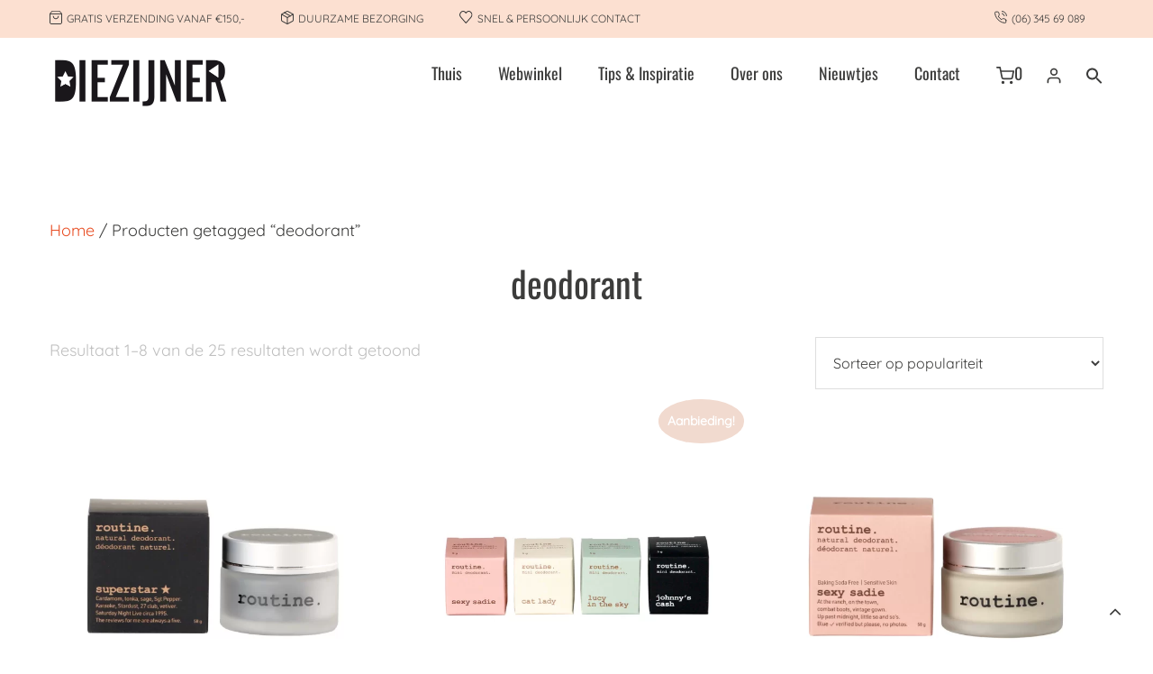

--- FILE ---
content_type: text/html; charset=UTF-8
request_url: https://diezijner.eu/product-tag/deodorant/
body_size: 19987
content:
<!doctype html><html lang="nl-NL" ><head><meta charset="UTF-8"><link rel="profile" href="http://gmpg.org/xfn/11"><link rel="pingback" href="https://diezijner.eu/xmlrpc.php"><meta name="viewport" content="width=device-width, initial-scale=1"><meta name='robots' content='index, follow, max-image-preview:large, max-snippet:-1, max-video-preview:-1' /><title>deodorant Archieven - Diezijner - Webshop</title><link rel="canonical" href="https://diezijner.eu/product-tag/deodorant/" /><link rel="next" href="https://diezijner.eu/product-tag/deodorant/page/2/" /><meta property="og:locale" content="nl_NL" /><meta property="og:type" content="article" /><meta property="og:title" content="deodorant Archieven - Diezijner - Webshop" /><meta property="og:url" content="https://diezijner.eu/product-tag/deodorant/" /><meta property="og:site_name" content="Diezijner - Webshop" /><meta name="twitter:card" content="summary_large_image" /> <script type="application/ld+json" class="yoast-schema-graph">{"@context":"https://schema.org","@graph":[{"@type":"CollectionPage","@id":"https://diezijner.eu/product-tag/deodorant/","url":"https://diezijner.eu/product-tag/deodorant/","name":"deodorant Archieven - Diezijner - Webshop","isPartOf":{"@id":"https://diezijner.eu/#website"},"primaryImageOfPage":{"@id":"https://diezijner.eu/product-tag/deodorant/#primaryimage"},"image":{"@id":"https://diezijner.eu/product-tag/deodorant/#primaryimage"},"thumbnailUrl":"https://diezijner.eu/wp-content/uploads/sites/73/2022/06/SUPERSTAR_natural-deodorant-cardemon-tonka-sage.webp","breadcrumb":{"@id":"https://diezijner.eu/product-tag/deodorant/#breadcrumb"},"inLanguage":"nl-NL"},{"@type":"ImageObject","inLanguage":"nl-NL","@id":"https://diezijner.eu/product-tag/deodorant/#primaryimage","url":"https://diezijner.eu/wp-content/uploads/sites/73/2022/06/SUPERSTAR_natural-deodorant-cardemon-tonka-sage.webp","contentUrl":"https://diezijner.eu/wp-content/uploads/sites/73/2022/06/SUPERSTAR_natural-deodorant-cardemon-tonka-sage.webp","width":1000,"height":1000},{"@type":"BreadcrumbList","@id":"https://diezijner.eu/product-tag/deodorant/#breadcrumb","itemListElement":[{"@type":"ListItem","position":1,"name":"Home","item":"https://diezijner.eu/"},{"@type":"ListItem","position":2,"name":"deodorant"}]},{"@type":"WebSite","@id":"https://diezijner.eu/#website","url":"https://diezijner.eu/","name":"Diezijner - Webshop","description":"Laat je verrassen in Diezijner fair en vrolijke webshop","potentialAction":[{"@type":"SearchAction","target":{"@type":"EntryPoint","urlTemplate":"https://diezijner.eu/?s={search_term_string}"},"query-input":{"@type":"PropertyValueSpecification","valueRequired":true,"valueName":"search_term_string"}}],"inLanguage":"nl-NL"}]}</script> <link rel='dns-prefetch' href='//capi-automation.s3.us-east-2.amazonaws.com' /><link rel='dns-prefetch' href='//fonts.googleapis.com' /><link rel="alternate" type="application/rss+xml" title="Diezijner - Webshop &raquo; feed" href="https://diezijner.eu/feed/" /><link rel="alternate" type="application/rss+xml" title="Diezijner - Webshop &raquo; reacties feed" href="https://diezijner.eu/comments/feed/" /><link rel="alternate" type="application/rss+xml" title="Diezijner - Webshop &raquo; deodorant Tag feed" href="https://diezijner.eu/product-tag/deodorant/feed/" /><style id="litespeed-ccss">body:after{content:url(/wp-content/plugins/instagram-feed/img/sbi-sprite.png);display:none}ul{box-sizing:border-box}:root{--wp--preset--font-size--normal:16px;--wp--preset--font-size--huge:42px}.screen-reader-text{border:0;clip-path:inset(50%);height:1px;margin:-1px;overflow:hidden;padding:0;position:absolute;width:1px;word-wrap:normal!important}:root{--wp--preset--aspect-ratio--square:1;--wp--preset--aspect-ratio--4-3:4/3;--wp--preset--aspect-ratio--3-4:3/4;--wp--preset--aspect-ratio--3-2:3/2;--wp--preset--aspect-ratio--2-3:2/3;--wp--preset--aspect-ratio--16-9:16/9;--wp--preset--aspect-ratio--9-16:9/16;--wp--preset--color--black:#000000;--wp--preset--color--cyan-bluish-gray:#abb8c3;--wp--preset--color--white:#ffffff;--wp--preset--color--pale-pink:#f78da7;--wp--preset--color--vivid-red:#cf2e2e;--wp--preset--color--luminous-vivid-orange:#ff6900;--wp--preset--color--luminous-vivid-amber:#fcb900;--wp--preset--color--light-green-cyan:#7bdcb5;--wp--preset--color--vivid-green-cyan:#00d084;--wp--preset--color--pale-cyan-blue:#8ed1fc;--wp--preset--color--vivid-cyan-blue:#0693e3;--wp--preset--color--vivid-purple:#9b51e0;--wp--preset--gradient--vivid-cyan-blue-to-vivid-purple:linear-gradient(135deg,rgba(6,147,227,1) 0%,rgb(155,81,224) 100%);--wp--preset--gradient--light-green-cyan-to-vivid-green-cyan:linear-gradient(135deg,rgb(122,220,180) 0%,rgb(0,208,130) 100%);--wp--preset--gradient--luminous-vivid-amber-to-luminous-vivid-orange:linear-gradient(135deg,rgba(252,185,0,1) 0%,rgba(255,105,0,1) 100%);--wp--preset--gradient--luminous-vivid-orange-to-vivid-red:linear-gradient(135deg,rgba(255,105,0,1) 0%,rgb(207,46,46) 100%);--wp--preset--gradient--very-light-gray-to-cyan-bluish-gray:linear-gradient(135deg,rgb(238,238,238) 0%,rgb(169,184,195) 100%);--wp--preset--gradient--cool-to-warm-spectrum:linear-gradient(135deg,rgb(74,234,220) 0%,rgb(151,120,209) 20%,rgb(207,42,186) 40%,rgb(238,44,130) 60%,rgb(251,105,98) 80%,rgb(254,248,76) 100%);--wp--preset--gradient--blush-light-purple:linear-gradient(135deg,rgb(255,206,236) 0%,rgb(152,150,240) 100%);--wp--preset--gradient--blush-bordeaux:linear-gradient(135deg,rgb(254,205,165) 0%,rgb(254,45,45) 50%,rgb(107,0,62) 100%);--wp--preset--gradient--luminous-dusk:linear-gradient(135deg,rgb(255,203,112) 0%,rgb(199,81,192) 50%,rgb(65,88,208) 100%);--wp--preset--gradient--pale-ocean:linear-gradient(135deg,rgb(255,245,203) 0%,rgb(182,227,212) 50%,rgb(51,167,181) 100%);--wp--preset--gradient--electric-grass:linear-gradient(135deg,rgb(202,248,128) 0%,rgb(113,206,126) 100%);--wp--preset--gradient--midnight:linear-gradient(135deg,rgb(2,3,129) 0%,rgb(40,116,252) 100%);--wp--preset--font-size--small:13px;--wp--preset--font-size--medium:20px;--wp--preset--font-size--large:36px;--wp--preset--font-size--x-large:42px;--wp--preset--spacing--20:0.44rem;--wp--preset--spacing--30:0.67rem;--wp--preset--spacing--40:1rem;--wp--preset--spacing--50:1.5rem;--wp--preset--spacing--60:2.25rem;--wp--preset--spacing--70:3.38rem;--wp--preset--spacing--80:5.06rem;--wp--preset--shadow--natural:6px 6px 9px rgba(0, 0, 0, 0.2);--wp--preset--shadow--deep:12px 12px 50px rgba(0, 0, 0, 0.4);--wp--preset--shadow--sharp:6px 6px 0px rgba(0, 0, 0, 0.2);--wp--preset--shadow--outlined:6px 6px 0px -3px rgba(255, 255, 255, 1), 6px 6px rgba(0, 0, 0, 1);--wp--preset--shadow--crisp:6px 6px 0px rgba(0, 0, 0, 1)}:root{--woocommerce:#720eec;--wc-green:#7ad03a;--wc-red:#a00;--wc-orange:#ffba00;--wc-blue:#2ea2cc;--wc-primary:#720eec;--wc-primary-text:#fcfbfe;--wc-secondary:#e9e6ed;--wc-secondary-text:#515151;--wc-highlight:#958e09;--wc-highligh-text:white;--wc-content-bg:#fff;--wc-subtext:#767676;--wc-form-border-color:rgba(32, 7, 7, 0.8);--wc-form-border-radius:4px;--wc-form-border-width:1px}.woocommerce img,.woocommerce-page img{height:auto;max-width:100%}.woocommerce ul.products,.woocommerce-page ul.products{clear:both}.woocommerce ul.products::after,.woocommerce ul.products::before,.woocommerce-page ul.products::after,.woocommerce-page ul.products::before{content:" ";display:table}.woocommerce ul.products::after,.woocommerce-page ul.products::after{clear:both}.woocommerce ul.products li.product,.woocommerce-page ul.products li.product{float:left;margin:0 3.8% 2.992em 0;padding:0;position:relative;width:22.05%;margin-left:0}.woocommerce ul.products li.first,.woocommerce-page ul.products li.first{clear:both}.woocommerce ul.products li.last,.woocommerce-page ul.products li.last{margin-right:0}.woocommerce ul.products.columns-3 li.product,.woocommerce-page ul.products.columns-3 li.product{width:30.75%}.woocommerce .woocommerce-result-count,.woocommerce-page .woocommerce-result-count{float:left}.woocommerce .woocommerce-ordering,.woocommerce-page .woocommerce-ordering{float:right}@media only screen and (max-width:768px){:root{--woocommerce:#720eec;--wc-green:#7ad03a;--wc-red:#a00;--wc-orange:#ffba00;--wc-blue:#2ea2cc;--wc-primary:#720eec;--wc-primary-text:#fcfbfe;--wc-secondary:#e9e6ed;--wc-secondary-text:#515151;--wc-highlight:#958e09;--wc-highligh-text:white;--wc-content-bg:#fff;--wc-subtext:#767676;--wc-form-border-color:rgba(32, 7, 7, 0.8);--wc-form-border-radius:4px;--wc-form-border-width:1px}.woocommerce ul.products[class*=columns-] li.product,.woocommerce-page ul.products[class*=columns-] li.product{width:48%;float:left;clear:both;margin:0 0 2.992em}.woocommerce ul.products[class*=columns-] li.product:nth-child(2n),.woocommerce-page ul.products[class*=columns-] li.product:nth-child(2n){float:right;clear:none!important}}:root{--woocommerce:#720eec;--wc-green:#7ad03a;--wc-red:#a00;--wc-orange:#ffba00;--wc-blue:#2ea2cc;--wc-primary:#720eec;--wc-primary-text:#fcfbfe;--wc-secondary:#e9e6ed;--wc-secondary-text:#515151;--wc-highlight:#958e09;--wc-highligh-text:white;--wc-content-bg:#fff;--wc-subtext:#767676;--wc-form-border-color:rgba(32, 7, 7, 0.8);--wc-form-border-radius:4px;--wc-form-border-width:1px}.screen-reader-text{clip:rect(1px,1px,1px,1px);height:1px;overflow:hidden;position:absolute!important;width:1px;word-wrap:normal!important}.woocommerce .woocommerce-breadcrumb{margin:0 0 1em;padding:0}.woocommerce .woocommerce-breadcrumb::after,.woocommerce .woocommerce-breadcrumb::before{content:" ";display:table}.woocommerce .woocommerce-breadcrumb::after{clear:both}.woocommerce span.onsale{min-height:3.236em;min-width:3.236em;padding:.202em;font-size:1em;font-weight:700;position:absolute;text-align:center;line-height:3.236;top:-.5em;left:-.5em;margin:0;border-radius:100%;background-color:#958e09;color:#fff;font-size:.857em;z-index:9}.woocommerce ul.products{margin:0 0 1em;padding:0;list-style:none outside;clear:both}.woocommerce ul.products::after,.woocommerce ul.products::before{content:" ";display:table}.woocommerce ul.products::after{clear:both}.woocommerce ul.products li{list-style:none outside}.woocommerce ul.products li.product .onsale{top:0;right:0;left:auto;margin:-.5em -.5em 0 0}.woocommerce ul.products li.product .woocommerce-loop-product__title{padding:.5em 0;margin:0;font-size:1em}.woocommerce ul.products li.product a{text-decoration:none}.woocommerce ul.products li.product a.woocommerce-loop-product__link{display:block}.woocommerce ul.products li.product a img{width:100%;height:auto;display:block;margin:0 0 1em;box-shadow:none}.woocommerce ul.products li.product .price{display:block;font-weight:400;margin-bottom:.5em;font-size:.857em}.woocommerce ul.products li.product .price del{color:inherit;opacity:.5;display:inline-block}.woocommerce ul.products li.product .price ins{background:0 0;font-weight:700;display:inline-block}.woocommerce .woocommerce-result-count{margin:0 0 1em}.woocommerce .woocommerce-ordering{margin:0 0 1em}.woocommerce .woocommerce-ordering select{vertical-align:top}.woocommerce:where(body:not(.woocommerce-uses-block-theme)) .woocommerce-breadcrumb{font-size:.92em;color:#767676}.woocommerce:where(body:not(.woocommerce-uses-block-theme)) .woocommerce-breadcrumb a{color:#767676}.woocommerce:where(body:not(.woocommerce-uses-block-theme)) ul.products li.product .price{color:#958e09}.mc4wp-form input[name^=_mc4wp_honey]{display:none!important}.mc4wp-form-basic label,.mc4wp-form-basic input{box-sizing:border-box;vertical-align:baseline;width:auto;height:auto;line-height:normal;display:block}.mc4wp-form-basic label:after,.mc4wp-form-basic input:after{content:"";clear:both;display:table}.mc4wp-form-basic label{margin-bottom:6px;font-weight:700;display:block}.mc4wp-form-basic input[type=text]{width:100%;max-width:480px;min-height:32px}.is-menu a{background:0 0!important;outline:0}.is-screen-reader-text{border:0;clip:rect(1px,1px,1px,1px);-webkit-clip-path:inset(50%);clip-path:inset(50%);color:#000;height:1px;margin:-1px;overflow:hidden;padding:0;position:absolute!important;width:1px;word-wrap:normal!important;word-break:normal}.is-menu{position:relative}.is-menu a{line-height:1}.is-menu a::after,.is-menu a::before{display:none!important}.is-menu.is-dropdown form{display:none;min-width:310px;max-width:100%;position:absolute;right:0;top:100%;z-index:9}.search-close{display:none}.is-menu form label{margin:0;padding:0}.is-menu-wrapper{display:none;position:absolute;right:5px;top:5px;width:auto;z-index:9999}.search-close{width:20px;height:20px}.is-menu-wrapper .is-menu{float:right}.is-menu-wrapper .is-menu form{right:0;left:auto}.is-menu .search-icon-path{fill:#848484}.search-close{position:absolute;right:-22px;top:33%;z-index:99999}.is-menu.is-dropdown .search-close{top:calc(100% + 7px)}.search-close:after{border-left:2px solid #848484;content:"";height:20px;left:9px;position:absolute;-webkit-transform:rotate(45deg);-moz-transform:rotate(45deg);-ms-transform:rotate(45deg);-o-transform:rotate(45deg);transform:rotate(45deg)}.search-close:before{border-left:2px solid #848484;content:"";height:20px;left:9px;position:absolute;-webkit-transform:rotate(-45deg);-moz-transform:rotate(-45deg);-ms-transform:rotate(-45deg);-o-transform:rotate(-45deg);transform:rotate(-45deg)}@media screen and (max-width:910px){.is-menu form{left:0;min-width:50%;right:auto}.is-menu-wrapper{display:block}}.is-form-style label{display:inline-block!important}.is-form-style label{padding:0;vertical-align:middle;margin:0;width:100%;line-height:1}.is-form-style{line-height:1;position:relative;padding:0!important}.is-form-style.is-form-style-3 label{width:calc(100% - 36px)!important}.is-form-style input.is-search-input{background:#fff;background-image:none!important;color:#333;padding:0 12px;margin:0;outline:0!important;font-size:14px!important;height:36px;min-height:0;line-height:1;border-radius:0;border:1px solid #ccc!important;font-family:arial;width:100%;-webkit-box-sizing:border-box;-moz-box-sizing:border-box;box-sizing:border-box;-webkit-appearance:none;-webkit-border-radius:0}.is-form-style input.is-search-input::-ms-clear{display:none;width:0;height:0}.is-form-style input.is-search-input::-ms-reveal{display:none;width:0;height:0}.is-form-style input.is-search-input::-webkit-search-cancel-button,.is-form-style input.is-search-input::-webkit-search-decoration,.is-form-style input.is-search-input::-webkit-search-results-button,.is-form-style input.is-search-input::-webkit-search-results-decoration{display:none}.is-form-style.is-form-style-3 input.is-search-input{border-right:0!important}.is-form-style button.is-search-submit{background:0 0;border:0;box-shadow:none!important;opacity:1;padding:0!important;margin:0;line-height:0;outline:0;vertical-align:middle;width:36px;height:36px}.is-form-style .is-search-submit path{fill:#555}.is-search-icon{width:36px;padding-top:6px!important}.is-search-icon svg{width:22px;display:inline}.is-search-icon{display:inline-block!important;color:#666;background:#ededed;box-shadow:none!important;outline:0;margin:0;font-size:14px!important;border:1px solid #ccc;border-radius:0;line-height:1;height:36px;text-transform:capitalize;vertical-align:middle;-webkit-box-sizing:border-box;-moz-box-sizing:border-box;box-sizing:border-box}html{font-family:sans-serif;-webkit-text-size-adjust:100%;-ms-text-size-adjust:100%}body{margin:0}header,nav,section{display:block}a{background:#fff0}h1{margin:.67em 0;font-size:2em}img{border:0}svg:not(:root){overflow:hidden}button,input,select{margin:0;font:inherit;color:inherit}button{overflow:visible}button,select{text-transform:none}button{-webkit-appearance:button}button::-moz-focus-inner,input::-moz-focus-inner{padding:0;border:0}input{line-height:normal}input[type="search"]{-webkit-box-sizing:content-box;-moz-box-sizing:content-box;box-sizing:content-box;-webkit-appearance:textfield}input[type="search"]::-webkit-search-cancel-button,input[type="search"]::-webkit-search-decoration{-webkit-appearance:none}*{-webkit-box-sizing:border-box;-moz-box-sizing:border-box;box-sizing:border-box}*:before,*:after{-webkit-box-sizing:border-box;-moz-box-sizing:border-box;box-sizing:border-box}html{font-size:62.5%}body{font-family:"Helvetica Neue",Helvetica,Arial,sans-serif;font-size:14px;line-height:1.428571429;color:#333;background-color:#fff}input,button,select{font-family:inherit;font-size:inherit;line-height:inherit}a{color:#428bca;text-decoration:none}img{vertical-align:middle}h1,h2{font-family:inherit;font-weight:500;line-height:1.1;color:inherit}h1,h2{margin-top:20px;margin-bottom:10px}h1{font-size:36px}h2{font-size:30px}p{margin:0 0 10px}ul{margin-top:0;margin-bottom:10px}ul ul{margin-bottom:0}.col-md-12{position:relative;min-height:1px;padding-right:15px;padding-left:15px}@media (min-width:992px){.col-md-12{float:left}.col-md-12{width:100%}}label{display:inline-block;margin-bottom:5px;font-weight:700}input[type="search"]{-webkit-box-sizing:border-box;-moz-box-sizing:border-box;box-sizing:border-box}@-ms-viewport{width:device-width}img{max-width:100%}.fw-container,.fw-container *,.fw-container *:before,.fw-container *:after{-webkit-box-sizing:border-box;-moz-box-sizing:border-box;box-sizing:border-box}.fw-container{position:relative;margin-right:auto;margin-left:auto;padding-left:15px;padding-right:15px}.fw-container:before,.fw-container:after{content:" ";display:table}.fw-container:after{clear:both}@media (min-width:768px){.fw-container{width:750px}}@media (min-width:992px){.fw-container{width:970px}}@media (min-width:1200px){.fw-container{width:1170px}}.fw-row{margin-left:-15px;margin-right:-15px}.fw-row:before,.fw-row:after{content:" ";display:table}.fw-row:after{clear:both}.fw-row:before,.fw-row:after{content:" ";display:table}.fw-row:after{clear:both}.fw-row:before,.fw-row:after{content:" ";display:table}.fw-row:after{clear:both}::-moz-placeholder{color:#ccc;opacity:1}:-ms-input-placeholder{color:#ccc}::-webkit-input-placeholder{color:#ccc}input[type="text"],input[type="search"],select{background:#fff;color:#3c3c3b;font-family:"Quicksand";font-size:16px;font-style:normal;font-weight:400;letter-spacing:0;line-height:26px;padding:12px 15px;border:1px solid rgb(0 0 0/.13);-webkit-appearance:none;-moz-appearance:none;margin:0;outline:none;width:100%}select{-webkit-appearance:menulist;-moz-appearance:menulist;padding:17px 15px}select option{color:#3c3c3b;font-family:"Quicksand";font-size:16px;font-weight:400}label{font-family:"Quicksand";font-size:16px;font-style:normal;font-weight:400;line-height:26px;letter-spacing:0;color:#3c3c3b;text-transform:uppercase}.fw-header{position:relative;z-index:100}.fw-header .fw-header-main{width:100%;text-align:right;position:relative;z-index:100;background:#fff}.fw-top-social-right .fw-text-top-bar{float:left}@media (max-width:991px){.fw-text-top-bar{display:inline-block;width:100%;text-align:center!important;float:none!important;padding:0;margin:0;position:initial}}.header-1.fw-top-logo-left .fw-wrap-logo{float:left}.header-1.fw-top-logo-left .fw-nav-wrap{float:right}.header-1 .fw-header-main .fw-container{padding-top:35px;padding-bottom:35px}.header-1 .fw-nav-wrap{max-width:78%}.header-1 .primary-navigation>ul>li{border-bottom:none}.header-1 .primary-navigation>ul>li:first-child>a{margin-left:0}.header-1 .primary-navigation>ul>li>a{margin-right:0;margin-left:40px}.header-1 .primary-navigation>ul>li>ul{left:40px}.fw-wrap-logo{font-family:"Quicksand";z-index:100}.fw-wrap-logo .fw-site-logo{display:block;text-align:center;max-width:100%}.fw-logo-retina .fw-site-logo{line-height:normal}.fw-logo-retina .fw-site-logo{width:400px}.fw-top-bar{background-color:#fce0d1;padding:10px 0;line-height:22px;font-size:12px;color:#3c3c3b;text-align:right}.fw-top-bar .fw-container{z-index:101}.fw-top-bar a{color:#3c3c3b}.fw-top-bar .fw-text-top-bar{color:#3c3c3b;letter-spacing:0;font-weight:400;font-family:"Quicksand";font-style:normal;text-align:left;display:inline-block}.fw-nav-wrap .fw-site-navigation{font-size:0}.fw-site-navigation>ul{font-family:"Oswald";font-size:18px;font-weight:400;font-style:normal;margin:0 auto;padding:0;list-style:none}.fw-site-navigation>ul li{position:relative;list-style:none}.fw-site-navigation>ul>li{float:left;position:relative}.fw-site-navigation>ul>li>a{display:inline-block;float:left;position:relative;color:#3c3c3b;line-height:28px;letter-spacing:0}.fw-site-navigation>ul>li>a:after{content:"";bottom:0;height:1px;left:50%;position:absolute;width:0;background:#e84e24}.fw-site-navigation>ul>li ul{top:23px;width:280px;font-size:18px;font-family:"Oswald";padding-top:5px;padding-left:0;padding-right:0;position:absolute;left:0;z-index:1308;text-align:left;text-transform:none;display:none}.fw-site-navigation>ul>li ul>li{display:block;width:100%;margin-left:0;float:left}.fw-site-navigation>ul>li ul>li:first-child{padding-top:13px}.fw-site-navigation>ul>li ul>li:last-child{padding-bottom:13px}.fw-site-navigation>ul>li ul>li>a{display:block;letter-spacing:0;line-height:1.2em;padding:10px 12%!important;margin:0!important}.fw-site-navigation>ul>li ul>li{color:#3c3c3b;background:#fff;background:rgb(255 255 255/.94)}.fw-site-navigation>ul>li ul>li>a{color:#3c3c3b}.fw-site-navigation>ul>li ul>li>a:before{width:18px;font-size:18px}.site #mobile-menu{display:none!important}.mmenu-link{display:none;line-height:0;white-space:nowrap}.mmenu-link i{font-size:28px;line-height:21px;color:#3c3c3b;font-weight:400}@media (max-width:1251px){.fw-header .mmenu-link{display:inline-block}.header-1.fw-top-logo-left .mmenu-link{float:right}.header-1 .fw-site-navigation{display:none!important}}@media (min-width:1252px){#mobile-menu{display:none!important}}@media (max-width:1251px){.header-1.fw-top-logo-left .mmenu-link{width:100%;text-align:center;float:inherit}.header-1.fw-top-logo-left .fw-wrap-logo{float:inherit;display:inline-block;width:100%}.header-1.fw-top-logo-left .fw-wrap-logo .fw-site-logo{margin:0 auto}}.fw-logo-retina.header-1 .fw-header:not(.fw-header-sticky-new-logo) .primary-navigation{margin-top:44.5px}.fw-logo-retina.header-1 .fw-header:not(.fw-header-sticky-new-logo) .mmenu-link{margin-top:48px}body{position:relative;overflow:hidden;background-color:#fff;background-image:url([data-uri]);background-repeat:no-repeat;-webkit-overflow-scrolling:touch}html{overflow-x:hidden;background-color:#fff;-webkit-overflow-scrolling:touch}.fw-full .site{margin-top:0;margin-bottom:0}.fw-full .site{max-width:100%}.site-main{position:relative;z-index:0}.fw-full .site{position:relative}section{position:relative}.fw-website-align-center .site{margin-left:auto;margin-right:auto}.no-header-image{margin:0 auto;max-width:1540px}.scroll-to-top{position:fixed;right:20px;bottom:20px;z-index:999;display:block;width:45px;height:45px;text-decoration:none;text-align:center;border:2px solid #fff0;-moz-border-radius:50%;-webkit-border-radius:50%;border-radius:50%}.scroll-to-top i{color:#3c3c3b;font-size:22px;line-height:45px;position:relative;top:-1px}@media (max-width:767px){.fw-full .site{margin-top:0!important}}.fw-col-inner{position:relative;z-index:10}.fw-container{z-index:10}.fw-section-space-md .fw-main-row .fw-container{padding-top:100px;padding-bottom:100px}@media (max-width:767px){.fw-section-space-md .fw-main-row .fw-container{padding-top:50px;padding-bottom:50px}}@media (max-width:479px){.fw-section-space-md .fw-main-row .fw-container{padding-top:30px;padding-bottom:30px}}body{font-family:"Quicksand";font-size:18px;line-height:30px;font-weight:400;font-style:normal;letter-spacing:0;color:#3c3c3b}p{margin:0 0 1em 0}p:last-child{margin-bottom:0}a{color:#3c3c3b}h1{font-family:"Oswald";font-style:normal;font-weight:400;font-size:80px;line-height:80px;letter-spacing:0;color:#3c3c3b}h2{font-family:"Oswald";font-style:normal;font-weight:400;font-size:40px;line-height:50px;letter-spacing:0;color:#3c3c3b}h1,h2{margin-top:10px;margin-bottom:10px}@media (max-width:767px){h1,h2{letter-spacing:0!important}}@media (max-width:991px){.fw-content-area .fw-col-inner{padding:0}}@media (max-width:767px){.fw-content-area .fw-col-inner{padding:0}}@media (max-width:991px){.fw-content-area{margin-bottom:60px}}nav.woocommerce-pagination .page-numbers.next i{color:#3c3c3b;font-size:20px;line-height:15px;position:relative;top:1px}nav.woocommerce-pagination .page-numbers.next i{margin-left:10px}.woocommerce .woocommerce-breadcrumb a{color:#e84e24}.woocommerce .page-title{font-family:"Oswald";font-size:40px;font-weight:400;font-style:normal;line-height:50px;letter-spacing:0;color:#3c3c3b}.woocommerce .product h2{font-size:26px}.woocommerce label{font-weight:700}.woocommerce label{font-weight:400}.woocommerce ul.products li.product .woocommerce-loop-product__title{font-size:26px;line-height:normal}.woocommerce ul.products li.product .price{color:#3c3c3b}.woocommerce ul.products li.product .price del{color:#f1dacf}.woocommerce-page ul.products li.product{padding-bottom:25px}.woocommerce ul.products li.product .price{font-weight:700;font-size:1.2em}.woocommerce-page ul.products li.product .price del{float:right;opacity:1}.woocommerce-page ul.products li.product .price ins{text-decoration:none}.woocommerce .woocommerce-ordering,.woocommerce .woocommerce-result-count{line-height:30px}.woocommerce-page .woocommerce-ordering,.woocommerce-page .woocommerce-result-count{margin:0 0 1em;color:#bfbfbf}.woocommerce .product span.onsale{background-color:#f1dacf!important;padding:0 .202em!important;z-index:10!important}@media (max-width:767px){.woocommerce ul.products li.product,.woocommerce-page ul.products li.product{width:48%!important}}@media (max-width:479px){.woocommerce ul.products li.product,.woocommerce-page ul.products li.product{width:100%!important}}@media (max-width:767px){h1{font-size:40px;line-height:40px}h2,.woocommerce .page-title{font-size:28px;line-height:35px}.woocommerce .product h2{font-size:25px;line-height:32px}}.fa{display:inline-block;font:normal normal normal 14px/1 FontAwesome;font-size:inherit;text-rendering:auto;-webkit-font-smoothing:antialiased;-moz-osx-font-smoothing:grayscale}.fa-user:before{content:""}.fa-navicon:before{content:""}.fa-angle-right:before{content:""}.fa-angle-up:before{content:""}.woocommerce label{font-weight:500;text-transform:none}li.searchmenu{float:right;position:relative}.login-icon .fa-user::before{content:url(https://diezijner.eu/wp-content/uploads/sites/73/2023/08/user.svg)}.fw-wrap-logo .fw-site-logo{text-align:left}.fw-site-navigation>ul>li.login-icon a::after{background:#fff0}.header-1 .primary-navigation>ul>li.login-icon>a,.header-1 .primary-navigation>ul>li.searchmenu>a{margin-right:0;margin-left:25px;padding-top:5px}.searchmenu a{margin-left:30px}.header-1 .fw-header-main .fw-container{padding-top:20px;padding-bottom:20px}.fw-top-bar .topbar-left p{text-align:left;display:inline-block;margin-right:40px;font-size:12px;text-transform:uppercase;margin-bottom:0}.topbar-left p img{vertical-align:top;margin-top:2px;margin-right:2px}.topbar-left p:last-child{float:right}.fw-top-bar .fw-text-top-bar{width:100%}.topbar-left{display:inline-block;width:100%}.fw-site-navigation>ul{font-weight:400}.fw-site-navigation>ul>li>a::after{height:1.5px}.header-1.fw-top-logo-left .fw-nav-wrap{float:right}.fw-wrap-logo{width:200px;height:fit-content}.header-1 .fw-nav-wrap{max-width:95%;float:none}.fw-logo-retina.header-1 .fw-header:not(.fw-header-sticky-new-logo) .primary-navigation{margin-top:5px!important}.fw-logo-retina.header-1 .fw-header:not(.fw-header-sticky-new-logo) .mmenu-link{margin-top:30px}ul.products.columns-3 li img{width:100%;height:245px;object-fit:contain}ul.products.columns-3 li{list-style:none;margin:15px;padding:0;height:100%}.woocommerce .product span.onsale{padding:2px 10px!important;font-size:14px;position:absolute;top:10px}.woocommerce-LoopProduct-link.woocommerce-loop-product__link{height:52%;position:relative;display:inline-block}nav.woocommerce-pagination .page-numbers.next i{display:none}.woocommerce .page-title{text-align:center}.woocommerce-products-header{margin-bottom:35px}.woocommerce ul.products li.product .woocommerce-loop-product__title{font-size:16px!important;text-align:center}.woocommerce ul.products li.product .price{font-size:16px;display:block;text-align:center}.woocommerce-page ul.products li.product .price del{float:none}.woocommerce-page .woocommerce-ordering{display:block;width:25vw;float:right}.woocommerce-page .woocommerce-result-count{float:left}.attachment-woocommerce_thumbnail.size-woocommerce_thumbnail{width:100px;height:100px;object-fit:contain}i{font-size:28px}.astm-search-menu-wrapper.is-menu-wrapper{top:120px;text-align:center;width:100%;margin:0 auto}.is-menu-wrapper .is-menu{float:right;margin-right:15px}.searchmenu.astm-search-menu.is-menu.is-dropdown svg{width:20px;height:20px}.is-menu a{margin-left:0;margin:0 auto;text-align:center}.is-menu-wrapper .is-menu form{right:15px}@media (min-width:1200px){.fw-container{width:1200px}}@media (min-width:280px) and (max-width:1251px){.header-1.fw-top-logo-left .fw-wrap-logo{display:block;text-align:center;margin:0 auto;float:none}.fw-wrap-logo .fw-site-logo{text-align:center}}@media screen{.is-menu path.search-icon-path{fill:#3c3c3b}body .search-close:after{border-color:#3c3c3b}body .search-close:before{border-color:#3c3c3b}}.screen-reader-text{clip:rect(1px,1px,1px,1px);word-wrap:normal!important;border:0;clip-path:inset(50%);height:1px;margin:-1px;overflow:hidden;overflow-wrap:normal!important;padding:0;position:absolute!important;width:1px}.is-ajax-search .is-loader-image{display:none;position:absolute;top:50%;transform:translateY(-50%);height:25px;right:5px;z-index:9999;width:25px;background-repeat:no-repeat;background-size:contain}.is-ajax-search label{position:relative}</style><link rel="preload" data-asynced="1" data-optimized="2" as="style" onload="this.onload=null;this.rel='stylesheet'" href="https://diezijner.eu/wp-content/litespeed/css/73/710c7e93e56b4e48add6ed7eba7e0c54.css?ver=7025e" /><script type="litespeed/javascript">!function(a){"use strict";var b=function(b,c,d){function e(a){return h.body?a():void setTimeout(function(){e(a)})}function f(){i.addEventListener&&i.removeEventListener("load",f),i.media=d||"all"}var g,h=a.document,i=h.createElement("link");if(c)g=c;else{var j=(h.body||h.getElementsByTagName("head")[0]).childNodes;g=j[j.length-1]}var k=h.styleSheets;i.rel="stylesheet",i.href=b,i.media="only x",e(function(){g.parentNode.insertBefore(i,c?g:g.nextSibling)});var l=function(a){for(var b=i.href,c=k.length;c--;)if(k[c].href===b)return a();setTimeout(function(){l(a)})};return i.addEventListener&&i.addEventListener("load",f),i.onloadcssdefined=l,l(f),i};"undefined"!=typeof exports?exports.loadCSS=b:a.loadCSS=b}("undefined"!=typeof global?global:this);!function(a){if(a.loadCSS){var b=loadCSS.relpreload={};if(b.support=function(){try{return a.document.createElement("link").relList.supports("preload")}catch(b){return!1}},b.poly=function(){for(var b=a.document.getElementsByTagName("link"),c=0;c<b.length;c++){var d=b[c];"preload"===d.rel&&"style"===d.getAttribute("as")&&(a.loadCSS(d.href,d,d.getAttribute("media")),d.rel=null)}},!b.support()){b.poly();var c=a.setInterval(b.poly,300);a.addEventListener&&a.addEventListener("load",function(){b.poly(),a.clearInterval(c)}),a.attachEvent&&a.attachEvent("onload",function(){a.clearInterval(c)})}}}(this);</script> <script type="text/javascript" src="https://diezijner.eu/wp-includes/js/jquery/jquery.min.js" id="jquery-core-js"></script> <link rel="https://api.w.org/" href="https://diezijner.eu/wp-json/" /><link rel="alternate" title="JSON" type="application/json" href="https://diezijner.eu/wp-json/wp/v2/product_tag/132" /><link rel="EditURI" type="application/rsd+xml" title="RSD" href="https://diezijner.eu/xmlrpc.php?rsd" /><meta name="generator" content="WordPress 6.9" /><meta name="generator" content="WooCommerce 10.4.3" /><noscript><style>.woocommerce-product-gallery{ opacity: 1 !important; }</style></noscript><link rel="icon" href="https://diezijner.eu/wp-content/uploads/sites/73/2025/02/cropped-diezijner-site-icon-32x32.jpg" sizes="32x32" /><link rel="icon" href="https://diezijner.eu/wp-content/uploads/sites/73/2025/02/cropped-diezijner-site-icon-192x192.jpg" sizes="192x192" /><link rel="apple-touch-icon" href="https://diezijner.eu/wp-content/uploads/sites/73/2025/02/cropped-diezijner-site-icon-180x180.jpg" /><meta name="msapplication-TileImage" content="https://diezijner.eu/wp-content/uploads/sites/73/2025/02/cropped-diezijner-site-icon-270x270.jpg" /><div class="astm-search-menu-wrapper is-menu-wrapper"><div><span class="searchmenu astm-search-menu is-menu is-dropdown"><a title="" href="#" role="button" aria-label="Link naar zoek pictogram"><svg width="20" height="20" class="search-icon" role="img" viewBox="2 9 20 5" focusable="false" aria-label="Zoeken">
<path class="search-icon-path" d="M15.5 14h-.79l-.28-.27C15.41 12.59 16 11.11 16 9.5 16 5.91 13.09 3 9.5 3S3 5.91 3 9.5 5.91 16 9.5 16c1.61 0 3.09-.59 4.23-1.57l.27.28v.79l5 4.99L20.49 19l-4.99-5zm-6 0C7.01 14 5 11.99 5 9.5S7.01 5 9.5 5 14 7.01 14 9.5 11.99 14 9.5 14z"></path></svg></a><form data-min-no-for-search=1 data-result-box-max-height=400 data-form-id=39683 class="is-search-form is-form-style is-form-style-3 is-form-id-39683 is-ajax-search" action="https://diezijner.eu/" method="get" role="search" ><label for="is-search-input-39683"><span class="is-screen-reader-text">Zoek naar:</span><input  type="search" id="is-search-input-39683" name="s" value="" class="is-search-input" placeholder="Hier zoeken..." autocomplete=off /><span class="is-loader-image" style="display: none;background-image:url(https://diezijner.eu/wp-content/plugins/add-search-to-menu/public/images/spinner.gif);" ></span></label><button type="submit" class="is-search-submit"><span class="is-screen-reader-text">Zoekknop</span><span class="is-search-icon"><svg focusable="false" aria-label="Zoeken" xmlns="http://www.w3.org/2000/svg" viewBox="0 0 24 24" width="24px"><path d="M15.5 14h-.79l-.28-.27C15.41 12.59 16 11.11 16 9.5 16 5.91 13.09 3 9.5 3S3 5.91 3 9.5 5.91 16 9.5 16c1.61 0 3.09-.59 4.23-1.57l.27.28v.79l5 4.99L20.49 19l-4.99-5zm-6 0C7.01 14 5 11.99 5 9.5S7.01 5 9.5 5 14 7.01 14 9.5 11.99 14 9.5 14z"></path></svg></span></button><input type="hidden" name="id" value="39683" /><input type="hidden" name="post_type" value="product" /></form><div class="search-close"></div></span></div></div></head><body class="archive tax-product_tag term-deodorant term-132 wp-theme-the-core-parent wp-child-theme-the-core-child theme-the-core-parent woocommerce woocommerce-page woocommerce-no-js the-core-parent fw-full fw-website-align-center fw-section-space-md header-1 fw-top-bar-on fw-no-absolute-header fw-top-social-right fw-header-sticky mobile-menu-item-align-left fw-mobile-menu-position-center fw-top-logo-left fw-logo-image fw-logo-retina fw-sticky-logo-no-retina fw-animation-mobile-off fw-search-filter-off" itemscope="itemscope" itemtype="https://schema.org/WebPage"><div id="page" class="hfeed site"><header class="fw-header" itemscope="itemscope" itemtype="https://schema.org/WPHeader"><div class="fw-top-bar"><div class="fw-container"><div class="fw-text-top-bar"><div class="topbar-left"><p style="text-align: left;"><img data-lazyloaded="1" src="[data-uri]" data-src="https://diezijner.eu/wp-content/uploads/sites/73/2025/02/Icon-shopping-bag.svg" alt="Gratis bezorgen vanaf 150 euro" /> Gratis verzending vanaf €150,-</p><p style="text-align: left;"><img data-lazyloaded="1" src="[data-uri]" data-src="https://diezijner.eu/wp-content/uploads/sites/73/2025/02/Icon-package-duurzaam.svg" alt="Duurzaam bezorgen" /> Duurzame bezorging</p><p style="text-align: left;"><img data-lazyloaded="1" src="[data-uri]" data-src="https://diezijner.eu/wp-content/uploads/sites/73/2025/02/Icon-heart.svg" alt="Persoonlijk contact" /> Snel &amp; persoonlijk contact</p><p style="margin-right: 20px;"><img data-lazyloaded="1" src="[data-uri]" data-src="https://diezijner.eu/wp-content/uploads/sites/73/2025/02/Ico-phone-call.svg" alt="Mobielnummer" /> <a href="tel:+0634569089">(06) 345 69 089</a></p></div></div></div></div><div class="fw-header-main"><div class="fw-container">
<a href="#mobile-menu" class="mmenu-link"><i class="fa fa-navicon"></i></a><div class="fw-wrap-logo">
<a href="https://diezijner.eu/" class="fw-site-logo">
<img data-lazyloaded="1" data-placeholder-resp="100x50" src="[data-uri]" width="100" height="50" data-src="https://diezijner.eu/wp-content/uploads/sites/73/2021/01/Diezijner-logo-liggend-ster.png" alt="Diezijner &#8211; Webshop" style="width:auto"/>
</a></div><div class="fw-nav-wrap" itemscope="itemscope" itemtype="https://schema.org/SiteNavigationElement" role="navigation"><nav id="fw-menu-primary" class="fw-site-navigation primary-navigation"><ul id="menu-hoofd_menu" class="fw-nav-menu"><li id="menu-item-44308" class="menu-item menu-item-type-post_type menu-item-object-page menu-item-44308"><a href="https://diezijner.eu/home/"><span>Thuis</span></a></li><li id="menu-item-44506" class="menu-item menu-item-type-post_type menu-item-object-page menu-item-home menu-item-has-children menu-item-44506"><a href="https://diezijner.eu/"><span>Webwinkel</span></a><ul class="sub-menu"><li id="menu-item-44543" class="menu-item menu-item-type-taxonomy menu-item-object-product_cat menu-item-44543"><a href="https://diezijner.eu/product-categorie/natuurlijke-deodorant-routine/"><span>Natuurlijke deodorant</span></a></li><li id="menu-item-44762" class="menu-item menu-item-type-taxonomy menu-item-object-product_cat menu-item-44762"><a href="https://diezijner.eu/product-categorie/huishoudtextiel-foekjefleur/"><span>Odds &amp; Ends huishoudtextiel</span></a></li><li id="menu-item-44763" class="menu-item menu-item-type-taxonomy menu-item-object-product_cat menu-item-44763"><a href="https://diezijner.eu/product-categorie/salt-water-sandals/"><span>Salt water sandals</span></a></li></ul></li><li id="menu-item-44310" class="menu-item menu-item-type-custom menu-item-object-custom menu-item-has-children menu-item-44310"><a href="#"><span>Tips &#038; Inspiratie</span></a><ul class="sub-menu"><li id="menu-item-44311" class="menu-item menu-item-type-post_type menu-item-object-page menu-item-44311"><a href="https://diezijner.eu/duurzaamheid/"><span>Duurzaamheid</span></a></li><li id="menu-item-44313" class="menu-item menu-item-type-post_type menu-item-object-page menu-item-44313"><a href="https://diezijner.eu/kleur-styling/"><span>Kleur &amp; Styling</span></a></li><li id="menu-item-44314" class="menu-item menu-item-type-post_type menu-item-object-page menu-item-44314"><a href="https://diezijner.eu/stoffenkennis/"><span>Stoffenkennis</span></a></li><li id="menu-item-44315" class="menu-item menu-item-type-post_type menu-item-object-page menu-item-44315"><a href="https://diezijner.eu/wastips/"><span>Wastips</span></a></li></ul></li><li id="menu-item-44317" class="menu-item menu-item-type-post_type menu-item-object-page menu-item-44317"><a href="https://diezijner.eu/over-diezijner/"><span>Over ons</span></a></li><li id="menu-item-44318" class="menu-item menu-item-type-post_type menu-item-object-page menu-item-has-children menu-item-44318"><a href="https://diezijner.eu/nieuws/"><span>Nieuwtjes</span></a><ul class="sub-menu"><li id="menu-item-44319" class="menu-item menu-item-type-post_type menu-item-object-page menu-item-44319"><a href="https://diezijner.eu/blog/"><span>Blog</span></a></li></ul></li><li id="menu-item-44771" class="menu-item menu-item-type-post_type menu-item-object-page menu-item-44771"><a href="https://diezijner.eu/contact/"><span>Contact</span></a></li><li id="menu-item-44533" class="menu-item menu-item-type-custom menu-item-object-custom menu-item-44533"><a href="https://diezijner.eu/winkelwagen/"><span><img data-lazyloaded="1" src="[data-uri]" data-src="https://diezijner.eu/wp-content/uploads/sites/73/2023/08/shopping-cart.svg"><span class="cart-count leeg" data-no-optimize="1">0</span></span></a></li><li id="menu-item-44581" class="login-icon menu-item menu-item-type-custom menu-item-object-custom menu-item-44581"><a href="https://diezijner.eu/mijn-account/"><span><i class="fa fa-user"></i></span></a></li><li class="searchmenu astm-search-menu is-menu is-dropdown menu-item"><a href="#" role="button" aria-label="Link naar zoek pictogram"><svg width="20" height="20" class="search-icon" role="img" viewBox="2 9 20 5" focusable="false" aria-label="Zoeken">
<path class="search-icon-path" d="M15.5 14h-.79l-.28-.27C15.41 12.59 16 11.11 16 9.5 16 5.91 13.09 3 9.5 3S3 5.91 3 9.5 5.91 16 9.5 16c1.61 0 3.09-.59 4.23-1.57l.27.28v.79l5 4.99L20.49 19l-4.99-5zm-6 0C7.01 14 5 11.99 5 9.5S7.01 5 9.5 5 14 7.01 14 9.5 11.99 14 9.5 14z"></path></svg></a><form data-min-no-for-search=1 data-result-box-max-height=400 data-form-id=39683 class="is-search-form is-form-style is-form-style-3 is-form-id-39683 is-ajax-search" action="https://diezijner.eu/" method="get" role="search" ><label for="is-search-input-39683"><span class="is-screen-reader-text">Zoek naar:</span><input  type="search" id="is-search-input-39683" name="s" value="" class="is-search-input" placeholder="Hier zoeken..." autocomplete=off /><span class="is-loader-image" style="display: none;background-image:url(https://diezijner.eu/wp-content/plugins/add-search-to-menu/public/images/spinner.gif);" ></span></label><button type="submit" class="is-search-submit"><span class="is-screen-reader-text">Zoekknop</span><span class="is-search-icon"><svg focusable="false" aria-label="Zoeken" xmlns="http://www.w3.org/2000/svg" viewBox="0 0 24 24" width="24px"><path d="M15.5 14h-.79l-.28-.27C15.41 12.59 16 11.11 16 9.5 16 5.91 13.09 3 9.5 3S3 5.91 3 9.5 5.91 16 9.5 16c1.61 0 3.09-.59 4.23-1.57l.27.28v.79l5 4.99L20.49 19l-4.99-5zm-6 0C7.01 14 5 11.99 5 9.5S7.01 5 9.5 5 14 7.01 14 9.5 11.99 14 9.5 14z"></path></svg></span></button><input type="hidden" name="id" value="39683" /><input type="hidden" name="post_type" value="product" /></form><div class="search-close"></div></li></ul></nav></div></div></div></header><nav id="mobile-menu"><ul><li  class="menu-item menu-item-type-post_type menu-item-object-page"><a href="https://diezijner.eu/home/">Thuis</a></li><li  class="menu-item menu-item-type-custom menu-item-object-custom menu-item-has-children"><a href="#">Tips &#038; Inspiratie</a><ul class="sub-menu"><li  class="menu-item menu-item-type-post_type menu-item-object-page"><a href="https://diezijner.eu/duurzaamheid/">Duurzaamheid</a></li><li  class="menu-item menu-item-type-post_type menu-item-object-page"><a href="https://diezijner.eu/kleur-styling/">Kleur &amp; Styling</a></li><li  class="menu-item menu-item-type-post_type menu-item-object-page"><a href="https://diezijner.eu/stoffenkennis/">Stoffenkennis</a></li><li  class="menu-item menu-item-type-post_type menu-item-object-page"><a href="https://diezijner.eu/wastips/">Wastips</a></li></ul></li><li  class="menu-item menu-item-type-post_type menu-item-object-page"><a href="https://diezijner.eu/over-diezijner/">Over ons</a></li><li  class="menu-item menu-item-type-post_type menu-item-object-page menu-item-has-children"><a href="https://diezijner.eu/nieuws/">Nieuwtjes</a><ul class="sub-menu"><li  class="menu-item menu-item-type-post_type menu-item-object-page"><a href="https://diezijner.eu/blog/">Blog</a></li></ul></li><li  class="menu-item menu-item-type-post_type menu-item-object-page"><a href="https://diezijner.eu/contact/">Contact</a></li><li  class="menu-item menu-item-type-custom menu-item-object-custom menu-item-has-children"><a href="#">Veelgestelde vragen</a><ul class="sub-menu"><li  class="menu-item menu-item-type-post_type menu-item-object-page"><a href="https://diezijner.eu/duurzame-webwinkel-fair-en-vrolijk/algemene-voorwaarden/">Algemene Voorwaarden</a></li><li  class="menu-item menu-item-type-post_type menu-item-object-page"><a href="https://diezijner.eu/duurzame-webwinkel-fair-en-vrolijk/betalen-en-verzenden/">Betalen en Verzenden</a></li><li  class="menu-item menu-item-type-post_type menu-item-object-page"><a href="https://diezijner.eu/duurzame-webwinkel-fair-en-vrolijk/retouren/">Retouren</a></li><li  class="menu-item menu-item-type-post_type menu-item-object-page menu-item-privacy-policy"><a href="https://diezijner.eu/privacy-beleid/">Privacy beleid</a></li></ul></li><li  class="menu-item menu-item-type-post_type menu-item-object-page"><a href="https://diezijner.eu/mijn-account/">Mijn Account</a></li><li  class="menu-item menu-item-type-post_type menu-item-object-page"><a href="https://diezijner.eu/winkelwagen/">Winkelwagen</a></li></ul></nav><div id="main" class="site-main"><section class="fw-main-row "><div class="fw-container"><div class="fw-row"><div class="fw-content-area col-md-12"><div class="fw-col-inner"><nav class="woocommerce-breadcrumb" aria-label="Breadcrumb"><a href="https://diezijner.eu/">Home</a>&nbsp;&#47;&nbsp;Producten getagged &ldquo;deodorant&rdquo;</nav><header class="woocommerce-products-header"><h1 class="woocommerce-products-header__title page-title">deodorant</h1></header><div class="woocommerce-notices-wrapper"></div><p class="woocommerce-result-count" role="alert" aria-relevant="all" data-is-sorted-by="true">
Resultaat 1–8 van de 25 resultaten wordt getoond<span class="screen-reader-text">Gesorteerd op populariteit</span></p><form class="woocommerce-ordering" method="get">
<select
name="orderby"
class="orderby"
aria-label="Winkelbestelling"
><option value="popularity"  selected='selected'>Sorteer op populariteit</option><option value="rating" >Op gemiddelde waardering sorteren</option><option value="date" >Sorteren op nieuwste</option><option value="price" >Sorteer op prijs: laag naar hoog</option><option value="price-desc" >Sorteer op prijs: hoog naar laag</option>
</select>
<input type="hidden" name="paged" value="1" /></form><ul class="products columns-3"><li class="product type-product post-30222 status-publish first instock product_cat-deodorant-pot-routine product_cat-natuurlijke-deodorant-routine product_tag-creme product_tag-deo product_tag-deodorant product_tag-houtskool product_tag-kardemom product_tag-mannelijk product_tag-natuurlijke-deodorant product_tag-pot product_tag-routine product_tag-sage product_tag-superstar product_tag-tonka product_tag-unisex product_tag-vetiver product_tag-warm product_tag-zwaar product_tag-zwoel has-post-thumbnail purchasable product-type-simple">
<a href="https://diezijner.eu/winkel/natuurlijke-deodorant-routine/deodorant-pot-routine/deodorant-in-pot-superstar-routine/" class="woocommerce-LoopProduct-link woocommerce-loop-product__link"><img data-lazyloaded="1" data-placeholder-resp="600x600" src="[data-uri]" width="600" height="600" data-src="https://diezijner.eu/wp-content/uploads/sites/73/2022/06/SUPERSTAR_natural-deodorant-cardemon-tonka-sage-600x600.webp" class="attachment-woocommerce_thumbnail size-woocommerce_thumbnail" alt="Deodorant in pot Superstar - Routine" decoding="async" fetchpriority="high" data-srcset="https://diezijner.eu/wp-content/uploads/sites/73/2022/06/SUPERSTAR_natural-deodorant-cardemon-tonka-sage-600x600.webp 600w, https://diezijner.eu/wp-content/uploads/sites/73/2022/06/SUPERSTAR_natural-deodorant-cardemon-tonka-sage-400x400.webp 400w, https://diezijner.eu/wp-content/uploads/sites/73/2022/06/SUPERSTAR_natural-deodorant-cardemon-tonka-sage-200x200.webp 200w, https://diezijner.eu/wp-content/uploads/sites/73/2022/06/SUPERSTAR_natural-deodorant-cardemon-tonka-sage-768x768.webp 768w, https://diezijner.eu/wp-content/uploads/sites/73/2022/06/SUPERSTAR_natural-deodorant-cardemon-tonka-sage-800x800.webp 800w, https://diezijner.eu/wp-content/uploads/sites/73/2022/06/SUPERSTAR_natural-deodorant-cardemon-tonka-sage-300x300.webp 300w, https://diezijner.eu/wp-content/uploads/sites/73/2022/06/SUPERSTAR_natural-deodorant-cardemon-tonka-sage-540x540.webp 540w, https://diezijner.eu/wp-content/uploads/sites/73/2022/06/SUPERSTAR_natural-deodorant-cardemon-tonka-sage-100x100.webp 100w, https://diezijner.eu/wp-content/uploads/sites/73/2022/06/SUPERSTAR_natural-deodorant-cardemon-tonka-sage.webp 1000w" data-sizes="(max-width: 600px) 100vw, 600px" /><h3 class="woocommerce-loop-product__title">Deodorant in pot Superstar &#8211; Routine</h3>
<span class="price"><span class="woocommerce-Price-amount amount"><bdi><span class="woocommerce-Price-currencySymbol">&euro;</span>32,00</bdi></span></span>
</a><a href="/product-tag/deodorant/?add-to-cart=30222" aria-describedby="woocommerce_loop_add_to_cart_link_describedby_30222" data-quantity="1" class="button product_type_simple add_to_cart_button ajax_add_to_cart" data-product_id="30222" data-product_sku="Routine-2232-geen" aria-label="Toevoegen aan winkelwagen: &ldquo;Deodorant in pot Superstar - Routine&ldquo;" rel="nofollow" data-success_message="&ldquo;Deodorant in pot Superstar - Routine&rdquo; is toegevoegd aan je winkelwagen" role="button">Toevoegen aan winkelwagen</a>	<span id="woocommerce_loop_add_to_cart_link_describedby_30222" class="screen-reader-text">
</span></li><li class="product type-product post-31266 status-publish instock product_cat-deodorant-mini-routine product_cat-natuurlijke-deodorant-routine product_tag-cadeautje product_tag-deodorant product_tag-frisse-oksels product_tag-minis product_tag-mix-and-match product_tag-mix-tape product_tag-natuurlijke-deodorant product_tag-routine product_tag-set product_tag-tester product_tag-testers product_tag-vegan has-post-thumbnail sale purchasable product-type-simple">
<a href="https://diezijner.eu/winkel/natuurlijke-deodorant-routine/deodorant-mini-routine/4-x-mini-deodorant-naar-keuze-routine/" class="woocommerce-LoopProduct-link woocommerce-loop-product__link">
<span class="onsale">Aanbieding!</span>
<img data-lazyloaded="1" data-placeholder-resp="600x600" src="[data-uri]" width="600" height="600" data-src="https://diezijner.eu/wp-content/uploads/sites/73/2022/06/deodorant-tester-mini-vegan-routine-600x600.webp" class="attachment-woocommerce_thumbnail size-woocommerce_thumbnail" alt="4 x mini deodorant naar keuze - Routine" decoding="async" data-srcset="https://diezijner.eu/wp-content/uploads/sites/73/2022/06/deodorant-tester-mini-vegan-routine-600x600.webp 600w, https://diezijner.eu/wp-content/uploads/sites/73/2022/06/deodorant-tester-mini-vegan-routine-400x400.webp 400w, https://diezijner.eu/wp-content/uploads/sites/73/2022/06/deodorant-tester-mini-vegan-routine-200x200.webp 200w, https://diezijner.eu/wp-content/uploads/sites/73/2022/06/deodorant-tester-mini-vegan-routine-768x768.webp 768w, https://diezijner.eu/wp-content/uploads/sites/73/2022/06/deodorant-tester-mini-vegan-routine-800x800.webp 800w, https://diezijner.eu/wp-content/uploads/sites/73/2022/06/deodorant-tester-mini-vegan-routine-300x300.webp 300w, https://diezijner.eu/wp-content/uploads/sites/73/2022/06/deodorant-tester-mini-vegan-routine-540x540.webp 540w, https://diezijner.eu/wp-content/uploads/sites/73/2022/06/deodorant-tester-mini-vegan-routine-100x100.webp 100w, https://diezijner.eu/wp-content/uploads/sites/73/2022/06/deodorant-tester-mini-vegan-routine.webp 1000w" data-sizes="(max-width: 600px) 100vw, 600px" /><h3 class="woocommerce-loop-product__title">4 x mini deodorant naar keuze &#8211; Routine</h3>
<span class="price"><del aria-hidden="true"><span class="woocommerce-Price-amount amount"><bdi><span class="woocommerce-Price-currencySymbol">&euro;</span>28,00</bdi></span></del> <span class="screen-reader-text">Oorspronkelijke prijs was: &euro;28,00.</span><ins aria-hidden="true"><span class="woocommerce-Price-amount amount"><bdi><span class="woocommerce-Price-currencySymbol">&euro;</span>22,00</bdi></span></ins><span class="screen-reader-text">Huidige prijs is: &euro;22,00.</span></span>
</a><a href="/product-tag/deodorant/?add-to-cart=31266" aria-describedby="woocommerce_loop_add_to_cart_link_describedby_31266" data-quantity="1" class="button product_type_simple add_to_cart_button ajax_add_to_cart" data-product_id="31266" data-product_sku="Routine-1300-geen-1" aria-label="Toevoegen aan winkelwagen: &ldquo;4 x mini deodorant naar keuze - Routine&ldquo;" rel="nofollow" data-success_message="&ldquo;4 x mini deodorant naar keuze - Routine&rdquo; is toegevoegd aan je winkelwagen" role="button">Toevoegen aan winkelwagen</a>	<span id="woocommerce_loop_add_to_cart_link_describedby_31266" class="screen-reader-text">
</span></li><li class="product type-product post-23180 status-publish last instock product_cat-deodorant-pot-routine product_cat-natuurlijke-deodorant-routine product_tag-baking-soda-vrij product_tag-bsf product_tag-deodorant product_tag-fris product_tag-gevoelige-huid product_tag-kaneel product_tag-kruidig product_tag-natuurlijke-deodorant product_tag-patchoeli product_tag-pot product_tag-routine product_tag-sensitive product_tag-sexy-sadie product_tag-vanille product_tag-warm product_tag-zacht product_tag-zoet has-post-thumbnail purchasable product-type-simple">
<a href="https://diezijner.eu/winkel/natuurlijke-deodorant-routine/deodorant-pot-routine/deodorant-in-pot-sexy-sadie-baking-soda-free-routine/" class="woocommerce-LoopProduct-link woocommerce-loop-product__link"><img data-lazyloaded="1" data-placeholder-resp="600x600" src="[data-uri]" width="600" height="600" data-src="https://diezijner.eu/wp-content/uploads/sites/73/2022/06/Sexy-Sadie-deodorant-baking-soda-vrij-sensitibe-600x600.webp" class="attachment-woocommerce_thumbnail size-woocommerce_thumbnail" alt="Deodorant in pot Sexy Sadie - Routine (sensitive)" decoding="async" data-srcset="https://diezijner.eu/wp-content/uploads/sites/73/2022/06/Sexy-Sadie-deodorant-baking-soda-vrij-sensitibe-600x600.webp 600w, https://diezijner.eu/wp-content/uploads/sites/73/2022/06/Sexy-Sadie-deodorant-baking-soda-vrij-sensitibe-400x400.webp 400w, https://diezijner.eu/wp-content/uploads/sites/73/2022/06/Sexy-Sadie-deodorant-baking-soda-vrij-sensitibe-200x200.webp 200w, https://diezijner.eu/wp-content/uploads/sites/73/2022/06/Sexy-Sadie-deodorant-baking-soda-vrij-sensitibe-768x768.webp 768w, https://diezijner.eu/wp-content/uploads/sites/73/2022/06/Sexy-Sadie-deodorant-baking-soda-vrij-sensitibe-800x800.webp 800w, https://diezijner.eu/wp-content/uploads/sites/73/2022/06/Sexy-Sadie-deodorant-baking-soda-vrij-sensitibe-300x300.webp 300w, https://diezijner.eu/wp-content/uploads/sites/73/2022/06/Sexy-Sadie-deodorant-baking-soda-vrij-sensitibe-540x540.webp 540w, https://diezijner.eu/wp-content/uploads/sites/73/2022/06/Sexy-Sadie-deodorant-baking-soda-vrij-sensitibe-100x100.webp 100w, https://diezijner.eu/wp-content/uploads/sites/73/2022/06/Sexy-Sadie-deodorant-baking-soda-vrij-sensitibe.webp 1000w" data-sizes="(max-width: 600px) 100vw, 600px" /><h3 class="woocommerce-loop-product__title">Deodorant in pot Sexy Sadie &#8211; Routine (sensitive)</h3>
<span class="price"><span class="woocommerce-Price-amount amount"><bdi><span class="woocommerce-Price-currencySymbol">&euro;</span>32,00</bdi></span></span>
</a><a href="/product-tag/deodorant/?add-to-cart=23180" aria-describedby="woocommerce_loop_add_to_cart_link_describedby_23180" data-quantity="1" class="button product_type_simple add_to_cart_button ajax_add_to_cart" data-product_id="23180" data-product_sku="1013095" aria-label="Toevoegen aan winkelwagen: &ldquo;Deodorant in pot Sexy Sadie - Routine (sensitive)&ldquo;" rel="nofollow" data-success_message="&ldquo;Deodorant in pot Sexy Sadie - Routine (sensitive)&rdquo; is toegevoegd aan je winkelwagen" role="button">Toevoegen aan winkelwagen</a>	<span id="woocommerce_loop_add_to_cart_link_describedby_23180" class="screen-reader-text">
</span></li><li class="product type-product post-26933 status-publish first instock product_cat-deodorant-stick-routine product_cat-natuurlijke-deodorant-routine product_tag-classic product_tag-deo product_tag-deodorant product_tag-routine product_tag-sensitive product_tag-stick product_tag-vegan has-post-thumbnail taxable shipping-taxable purchasable product-type-simple">
<a href="https://diezijner.eu/winkel/natuurlijke-deodorant-routine/deodorant-stick-routine/routine-natuurlijke-deodorant-stick-diverse-opties/" class="woocommerce-LoopProduct-link woocommerce-loop-product__link"><img data-lazyloaded="1" data-placeholder-resp="600x600" src="[data-uri]" width="600" height="600" data-src="https://diezijner.eu/wp-content/uploads/sites/73/2022/06/Routine-natuurlijke-deodorant-stick-scaled-600x600.jpeg" class="attachment-woocommerce_thumbnail size-woocommerce_thumbnail" alt="Routine deodorant stick diverse opties" decoding="async" data-srcset="https://diezijner.eu/wp-content/uploads/sites/73/2022/06/Routine-natuurlijke-deodorant-stick-scaled-600x600.jpeg 600w, https://diezijner.eu/wp-content/uploads/sites/73/2022/06/Routine-natuurlijke-deodorant-stick-200x200.jpeg 200w, https://diezijner.eu/wp-content/uploads/sites/73/2022/06/Routine-natuurlijke-deodorant-stick-800x800.jpeg 800w, https://diezijner.eu/wp-content/uploads/sites/73/2022/06/Routine-natuurlijke-deodorant-stick-300x300.jpeg 300w, https://diezijner.eu/wp-content/uploads/sites/73/2022/06/Routine-natuurlijke-deodorant-stick-100x100.jpeg 100w" data-sizes="(max-width: 600px) 100vw, 600px" /><h3 class="woocommerce-loop-product__title">Routine deodorant stick diverse opties</h3>
<span class="price"><span class="woocommerce-Price-amount amount"><bdi><span class="woocommerce-Price-currencySymbol">&euro;</span>32,00</bdi></span></span>
</a><a href="/product-tag/deodorant/?add-to-cart=26933" aria-describedby="woocommerce_loop_add_to_cart_link_describedby_26933" data-quantity="1" class="button product_type_simple add_to_cart_button ajax_add_to_cart" data-product_id="26933" data-product_sku="" aria-label="Toevoegen aan winkelwagen: &ldquo;Routine deodorant stick diverse opties&ldquo;" rel="nofollow" data-success_message="&ldquo;Routine deodorant stick diverse opties&rdquo; is toegevoegd aan je winkelwagen" role="button">Toevoegen aan winkelwagen</a>	<span id="woocommerce_loop_add_to_cart_link_describedby_26933" class="screen-reader-text">
</span></li><li class="product type-product post-9511 status-publish instock product_cat-deodorant-pot-routine product_cat-natuurlijke-deodorant-routine product_tag-bergamot product_tag-deo product_tag-deodorant product_tag-fris product_tag-like-a-boss product_tag-magnesium product_tag-mandarijn product_tag-pot product_tag-routine product_tag-stress product_tag-strong has-post-thumbnail taxable shipping-taxable purchasable product-type-simple">
<a href="https://diezijner.eu/winkel/natuurlijke-deodorant-routine/deodorant-pot-routine/like-a-boss-natuurlijke-deodorant-routine/" class="woocommerce-LoopProduct-link woocommerce-loop-product__link"><img data-lazyloaded="1" data-placeholder-resp="600x600" src="[data-uri]" width="600" height="600" data-src="https://diezijner.eu/wp-content/uploads/sites/73/2022/06/Like-a-Boss_deodorant-groningen-Nederland-600x600.webp" class="attachment-woocommerce_thumbnail size-woocommerce_thumbnail" alt="Deodorant in pot Like a boss - Routine" decoding="async" data-srcset="https://diezijner.eu/wp-content/uploads/sites/73/2022/06/Like-a-Boss_deodorant-groningen-Nederland-600x600.webp 600w, https://diezijner.eu/wp-content/uploads/sites/73/2022/06/Like-a-Boss_deodorant-groningen-Nederland-200x200.webp 200w, https://diezijner.eu/wp-content/uploads/sites/73/2022/06/Like-a-Boss_deodorant-groningen-Nederland-800x800.webp 800w, https://diezijner.eu/wp-content/uploads/sites/73/2022/06/Like-a-Boss_deodorant-groningen-Nederland-300x300.webp 300w, https://diezijner.eu/wp-content/uploads/sites/73/2022/06/Like-a-Boss_deodorant-groningen-Nederland-100x100.webp 100w" data-sizes="(max-width: 600px) 100vw, 600px" /><h3 class="woocommerce-loop-product__title">Deodorant in pot Like a boss &#8211; Routine</h3>
<span class="price"><span class="woocommerce-Price-amount amount"><bdi><span class="woocommerce-Price-currencySymbol">&euro;</span>32,00</bdi></span></span>
</a><a href="/product-tag/deodorant/?add-to-cart=9511" aria-describedby="woocommerce_loop_add_to_cart_link_describedby_9511" data-quantity="1" class="button product_type_simple add_to_cart_button ajax_add_to_cart" data-product_id="9511" data-product_sku="Routine-2222-geen" aria-label="Toevoegen aan winkelwagen: &ldquo;Deodorant in pot Like a boss - Routine&ldquo;" rel="nofollow" data-success_message="&ldquo;Deodorant in pot Like a boss - Routine&rdquo; is toegevoegd aan je winkelwagen" role="button">Toevoegen aan winkelwagen</a>	<span id="woocommerce_loop_add_to_cart_link_describedby_9511" class="screen-reader-text">
</span></li><li class="product type-product post-23178 status-publish last instock product_cat-deodorant-stick-routine product_cat-natuurlijke-deodorant-routine product_tag-bloemig product_tag-classic product_tag-deodorant product_tag-kaneel product_tag-kruidig product_tag-natuurlijke-deodorant product_tag-routine product_tag-sexy-sadie product_tag-sinaasappel product_tag-stick product_tag-vanille product_tag-ylang-ylang product_tag-zacht product_tag-zoet has-post-thumbnail purchasable product-type-simple">
<a href="https://diezijner.eu/winkel/natuurlijke-deodorant-routine/deodorant-stick-routine/deodorant-stick-sexy-sadie-routine/" class="woocommerce-LoopProduct-link woocommerce-loop-product__link"><img data-lazyloaded="1" data-placeholder-resp="600x600" src="[data-uri]" width="600" height="600" data-src="https://diezijner.eu/wp-content/uploads/sites/73/2022/06/SEXY-SADIE_routine-deo-stick-creme-vanille-600x600.webp" class="attachment-woocommerce_thumbnail size-woocommerce_thumbnail" alt="Deodorant stick Sexy Sadie - Routine" decoding="async" data-srcset="https://diezijner.eu/wp-content/uploads/sites/73/2022/06/SEXY-SADIE_routine-deo-stick-creme-vanille-600x600.webp 600w, https://diezijner.eu/wp-content/uploads/sites/73/2022/06/SEXY-SADIE_routine-deo-stick-creme-vanille-400x400.webp 400w, https://diezijner.eu/wp-content/uploads/sites/73/2022/06/SEXY-SADIE_routine-deo-stick-creme-vanille-200x200.webp 200w, https://diezijner.eu/wp-content/uploads/sites/73/2022/06/SEXY-SADIE_routine-deo-stick-creme-vanille-768x768.webp 768w, https://diezijner.eu/wp-content/uploads/sites/73/2022/06/SEXY-SADIE_routine-deo-stick-creme-vanille-800x800.webp 800w, https://diezijner.eu/wp-content/uploads/sites/73/2022/06/SEXY-SADIE_routine-deo-stick-creme-vanille-300x300.webp 300w, https://diezijner.eu/wp-content/uploads/sites/73/2022/06/SEXY-SADIE_routine-deo-stick-creme-vanille-540x540.webp 540w, https://diezijner.eu/wp-content/uploads/sites/73/2022/06/SEXY-SADIE_routine-deo-stick-creme-vanille-100x100.webp 100w, https://diezijner.eu/wp-content/uploads/sites/73/2022/06/SEXY-SADIE_routine-deo-stick-creme-vanille.webp 1000w" data-sizes="(max-width: 600px) 100vw, 600px" /><h3 class="woocommerce-loop-product__title">Deodorant stick Sexy Sadie &#8211; Routine</h3>
<span class="price"><span class="woocommerce-Price-amount amount"><bdi><span class="woocommerce-Price-currencySymbol">&euro;</span>32,00</bdi></span></span>
</a><a href="/product-tag/deodorant/?add-to-cart=23178" aria-describedby="woocommerce_loop_add_to_cart_link_describedby_23178" data-quantity="1" class="button product_type_simple add_to_cart_button ajax_add_to_cart" data-product_id="23178" data-product_sku="Routine-2258-geen" aria-label="Toevoegen aan winkelwagen: &ldquo;Deodorant stick Sexy Sadie - Routine&ldquo;" rel="nofollow" data-success_message="&ldquo;Deodorant stick Sexy Sadie - Routine&rdquo; is toegevoegd aan je winkelwagen" role="button">Toevoegen aan winkelwagen</a>	<span id="woocommerce_loop_add_to_cart_link_describedby_23178" class="screen-reader-text">
</span></li><li class="product type-product post-30212 status-publish first instock product_cat-deodorant-pot-routine product_cat-natuurlijke-deodorant-routine product_tag-58g product_tag-bloemen product_tag-deo product_tag-deodorant product_tag-kruidig product_tag-lavendel product_tag-lucy-in-the-sky product_tag-patchoeli product_tag-pot product_tag-vanille product_tag-vegan product_tag-zwoel has-post-thumbnail purchasable product-type-simple">
<a href="https://diezijner.eu/winkel/natuurlijke-deodorant-routine/deodorant-pot-routine/deodorant-in-pot-lucy-in-the-sky-vegan-routine/" class="woocommerce-LoopProduct-link woocommerce-loop-product__link"><img data-lazyloaded="1" data-placeholder-resp="600x600" src="[data-uri]" width="600" height="600" data-src="https://diezijner.eu/wp-content/uploads/sites/73/2022/06/Natuurlijke-deodorant-lucy-routine-lavendel-600x600.webp" class="attachment-woocommerce_thumbnail size-woocommerce_thumbnail" alt="Deodorant in pot Lucy in the Sky (vegan) - Routine" decoding="async" data-srcset="https://diezijner.eu/wp-content/uploads/sites/73/2022/06/Natuurlijke-deodorant-lucy-routine-lavendel-600x600.webp 600w, https://diezijner.eu/wp-content/uploads/sites/73/2022/06/Natuurlijke-deodorant-lucy-routine-lavendel-200x200.webp 200w, https://diezijner.eu/wp-content/uploads/sites/73/2022/06/Natuurlijke-deodorant-lucy-routine-lavendel-800x800.webp 800w, https://diezijner.eu/wp-content/uploads/sites/73/2022/06/Natuurlijke-deodorant-lucy-routine-lavendel-300x300.webp 300w, https://diezijner.eu/wp-content/uploads/sites/73/2022/06/Natuurlijke-deodorant-lucy-routine-lavendel-100x100.webp 100w" data-sizes="(max-width: 600px) 100vw, 600px" /><h3 class="woocommerce-loop-product__title">Deodorant in pot Lucy in the Sky (vegan) &#8211; Routine</h3>
<span class="price"><span class="woocommerce-Price-amount amount"><bdi><span class="woocommerce-Price-currencySymbol">&euro;</span>32,00</bdi></span></span>
</a><a href="/product-tag/deodorant/?add-to-cart=30212" aria-describedby="woocommerce_loop_add_to_cart_link_describedby_30212" data-quantity="1" class="button product_type_simple add_to_cart_button ajax_add_to_cart" data-product_id="30212" data-product_sku="Routine-2224-geen" aria-label="Toevoegen aan winkelwagen: &ldquo;Deodorant in pot Lucy in the Sky (vegan) - Routine&ldquo;" rel="nofollow" data-success_message="&ldquo;Deodorant in pot Lucy in the Sky (vegan) - Routine&rdquo; is toegevoegd aan je winkelwagen" role="button">Toevoegen aan winkelwagen</a>	<span id="woocommerce_loop_add_to_cart_link_describedby_30212" class="screen-reader-text">
</span></li><li class="product type-product post-41775 status-publish instock product_cat-deodorant-pot-routine product_cat-natuurlijke-deodorant-routine product_tag-creme product_tag-deodorant product_tag-natuurlijke-deodorant product_tag-pot product_tag-routine has-post-thumbnail taxable shipping-taxable purchasable product-type-simple">
<a href="https://diezijner.eu/winkel/natuurlijke-deodorant-routine/deodorant-pot-routine/routine-deodorant-in-pot-diverse-opties-2/" class="woocommerce-LoopProduct-link woocommerce-loop-product__link"><img data-lazyloaded="1" data-placeholder-resp="600x600" src="[data-uri]" width="600" height="600" data-src="https://diezijner.eu/wp-content/uploads/sites/73/2024/03/deo-cream-600x600.jpeg" class="attachment-woocommerce_thumbnail size-woocommerce_thumbnail" alt="Routine deodorant in pot diverse opties" decoding="async" data-srcset="https://diezijner.eu/wp-content/uploads/sites/73/2024/03/deo-cream-600x600.jpeg 600w, https://diezijner.eu/wp-content/uploads/sites/73/2024/03/deo-cream-400x400.jpeg 400w, https://diezijner.eu/wp-content/uploads/sites/73/2024/03/deo-cream-200x200.jpeg 200w, https://diezijner.eu/wp-content/uploads/sites/73/2024/03/deo-cream-768x768.jpeg 768w, https://diezijner.eu/wp-content/uploads/sites/73/2024/03/deo-cream-1536x1536.jpeg 1536w, https://diezijner.eu/wp-content/uploads/sites/73/2024/03/deo-cream-2048x2048.jpeg 2048w, https://diezijner.eu/wp-content/uploads/sites/73/2024/03/deo-cream-800x800.jpeg 800w, https://diezijner.eu/wp-content/uploads/sites/73/2024/03/deo-cream-300x300.jpeg 300w, https://diezijner.eu/wp-content/uploads/sites/73/2024/03/deo-cream-540x540.jpeg 540w, https://diezijner.eu/wp-content/uploads/sites/73/2024/03/deo-cream-100x100.jpeg 100w" data-sizes="(max-width: 600px) 100vw, 600px" /><h3 class="woocommerce-loop-product__title">Routine deodorant in pot diverse opties</h3>
<span class="price"><span class="woocommerce-Price-amount amount"><bdi><span class="woocommerce-Price-currencySymbol">&euro;</span>32,00</bdi></span></span>
</a><a href="/product-tag/deodorant/?add-to-cart=41775" aria-describedby="woocommerce_loop_add_to_cart_link_describedby_41775" data-quantity="1" class="button product_type_simple add_to_cart_button ajax_add_to_cart" data-product_id="41775" data-product_sku="" aria-label="Toevoegen aan winkelwagen: &ldquo;Routine deodorant in pot diverse opties&ldquo;" rel="nofollow" data-success_message="&ldquo;Routine deodorant in pot diverse opties&rdquo; is toegevoegd aan je winkelwagen" role="button">Toevoegen aan winkelwagen</a>	<span id="woocommerce_loop_add_to_cart_link_describedby_41775" class="screen-reader-text">
</span></li></ul><nav class="woocommerce-pagination" aria-label="Pagina-indeling producten">
<span aria-label="Pagina 1" aria-current="page" class="page-numbers current">1</span>
<a aria-label="Pagina 2" class="page-numbers" href="https://diezijner.eu/product-tag/deodorant/page/2/">2</a>
<a aria-label="Pagina 3" class="page-numbers" href="https://diezijner.eu/product-tag/deodorant/page/3/">3</a>
<a aria-label="Pagina 4" class="page-numbers" href="https://diezijner.eu/product-tag/deodorant/page/4/">4</a>
<a class="next page-numbers" href="https://diezijner.eu/product-tag/deodorant/page/2/"><strong>Older</strong><i class="fa fa-angle-right"></i></a></nav></div></div><div class="col-md-4 col-sm-12 fw-sidebar" role="complementary" itemscope="itemscope" itemtype="https://schema.org/WPSideBar"><div class="fw-col-inner"></div></div></div></div></section></div><footer id="colophon" class="site-footer fw-footer " itemscope="itemscope" itemtype="https://schema.org/WPFooter"><div class="fw-footer-widgets footer-cols-3"><div class="fw-inner"><div class="fw-container"><div class="fw-row"><div class="fw-col-md-4 fw-col-sm-4"><aside id="media_image-2" class="widget widget_media_image"><img data-lazyloaded="1" data-placeholder-resp="800x234" src="[data-uri]" width="800" height="234" data-src="https://diezijner.eu/wp-content/uploads/sites/73/2021/01/Diezijner-logo-liggend-ster.png" class="image wp-image-20515 footer-logo attachment-full size-full" alt="Logo diezijner" style="max-width: 100%; height: auto;" decoding="async" data-srcset="https://diezijner.eu/wp-content/uploads/sites/73/2021/01/Diezijner-logo-liggend-ster.png 800w, https://diezijner.eu/wp-content/uploads/sites/73/2021/01/Diezijner-logo-liggend-ster-540x158.png 540w, https://diezijner.eu/wp-content/uploads/sites/73/2021/01/Diezijner-logo-liggend-ster-400x117.png 400w, https://diezijner.eu/wp-content/uploads/sites/73/2021/01/Diezijner-logo-liggend-ster-600x176.png 600w, https://diezijner.eu/wp-content/uploads/sites/73/2021/01/Diezijner-logo-liggend-ster-768x225.png 768w" data-sizes="(max-width: 800px) 100vw, 800px" /></aside><aside id="text-2" class="widget widget_text"><h2 class="widget-title"><span>Adres</span></h2><div class="textwidget"><p>De webwinkel van Diezijner is gevestigd in Groningen stad.<u></u></p><p>Er is geen fysiek bezoekadres meer.</p></div></aside><aside id="text-4" class="widget widget_text"><h2 class="widget-title"><span>Mail</span></h2><div class="textwidget"><div class="fw-text-box tf-sh-b3cf66da25ed550ce82349b0fe906e6c text-link"><div class="fw-text-inner"><p><strong>Stuur een berichtje naar Diezijner (Nynke)</strong><br />
<strong>via</strong> <a href="mailto:webshop@diezijner.eu">webshop@diezijner.eu </a></p><p><strong>Ik probeer binnen 2 dagen te antwoorden</strong></p></div></div></div></aside></div><div class="fw-col-md-4 fw-col-sm-4"><aside id="text-6" class="widget widget_text"><h2 class="widget-title"><span>Ook de nieuwsbrief ontvangen?</span></h2><div class="textwidget"><div>Zin in wat inspiratie, informatie, gezelligheid en een beetje positieve duurzaamheid in je inbox? Meld je aan voor de Diezijner nieuwsbrief. Ik stuur je ongeveer 1 keer per maand een mailtje. De thee en de koekjes moet je zelf regelen 😉</div><div class="nieuwsbrief-footer"><form id="mc4wp-form-1" class="mc4wp-form mc4wp-form-15206 mc4wp-form-basic" method="post" data-id="15206" data-name="Standaard inschrijf formulier" ><div class="mc4wp-form-fields"><p>
<input type="email" name="EMAIL" placeholder="Je e-mailadres" required=""></p><p>
<input type="submit" value="Inschrijven"></p></div><label style="display: none !important;">Laat dit veld leeg als je een mens bent: <input type="text" name="_mc4wp_honeypot" value="" tabindex="-1" autocomplete="off" /></label><input type="hidden" name="_mc4wp_timestamp" value="1768313600" /><input type="hidden" name="_mc4wp_form_id" value="15206" /><input type="hidden" name="_mc4wp_form_element_id" value="mc4wp-form-1" /><div class="mc4wp-response"></div></form></div></div></aside></div><div class="fw-col-md-4 fw-col-sm-4"><aside id="custom_html-2" class="widget_text widget widget_custom_html"><h2 class="widget-title"><span>Volg Diezijner Op de socials</span></h2><div class="textwidget custom-html-widget"><div class="footer-socials"><div class="fw-icon-title-icon" style="display: inline-block; margin: 5px;"> <a href="https://www.tiktok.com/@diezijner" target="_blank" rel="noopener" style="outline: none; margin-right: 10px;"><img data-lazyloaded="1" data-placeholder-resp="25x25" src="[data-uri]" data-src="https://diezijner.eu/wp-content/uploads/sites/73/2023/08/TikTok-icon.png" alt="TikTok" width="25" height="25" /></a><a href="https://www.instagram.com/diezijner/" target="_blank" rel="noopener" style="outline: none;"><img data-lazyloaded="1" data-placeholder-resp="25x25" src="[data-uri]" data-src="https://diezijner.eu/wp-content/uploads/sites/73/2025/02/black-instagram-logo-3497.png" alt="Instagram" width="25" height="25" /></a></div></div></div></aside><aside id="text-10" class="widget widget_text"><h2 class="widget-title"><span>Onze betaalwijzen</span></h2><div class="textwidget"><div class="betaalwijze-icons"><img data-lazyloaded="1" data-placeholder-resp="141x101" src="[data-uri]" decoding="async" class="alignnone size-full wp-image-39780" data-src="https://diezijner.eu/wp-content/uploads/sites/73/2023/08/Ideal-icon-logo.png" alt="" width="141" height="101" /><img data-lazyloaded="1" data-placeholder-resp="141x101" src="[data-uri]" decoding="async" class="alignnone size-full wp-image-39777" data-src="https://diezijner.eu/wp-content/uploads/sites/73/2023/08/Bankcontact-icon-logo.png" alt="" width="141" height="101" /><img data-lazyloaded="1" data-placeholder-resp="141x101" src="[data-uri]" decoding="async" class="alignnone size-full wp-image-39778" data-src="https://diezijner.eu/wp-content/uploads/sites/73/2023/08/EPS-icon-logo.png" alt="" width="141" height="101" /><img data-lazyloaded="1" data-placeholder-resp="141x101" src="[data-uri]" decoding="async" class="alignnone size-full wp-image-39779" data-src="https://diezijner.eu/wp-content/uploads/sites/73/2023/08/Giropay-icon-logo.png" alt="" width="141" height="101" /><img data-lazyloaded="1" data-placeholder-resp="141x101" src="[data-uri]" decoding="async" class="alignnone size-full wp-image-39781" data-src="https://diezijner.eu/wp-content/uploads/sites/73/2023/08/Sofort-icon-logo.png" alt="" width="141" height="101" /></div></div></aside><aside id="text-11" class="widget widget_text"><h2 class="widget-title"><span>Ser­vi­ce</span></h2><div class="textwidget"><p><a style="color:#3c3c3b;" href="https://diezijner.eu/winkel/algemene-voorwaarden/">Algemene Voorwaarden</a><br />
<a style="color:#3c3c3b;" href="https://diezijner.eu/winkel/betalen-en-verzenden/">Betalen en Verzenden</a><br />
<a  style="color:#3c3c3b;" href="https://diezijner.eu/winkel/retouren/">Retouren</a><br />
<a  style="color:#3c3c3b;" href="https://diezijner.eu/privacy-beleid/">Privacy Beleid</a></p></div></aside></div></div></div></div></div><div class="fw-footer-bar fw-copyright-center"><div class="fw-container"><div class="fw-footer-social"><a target="_blank" href="http://instagram.com/Diezijner"><i class="fa fa-instagram"></i></a></div><div class="fw-copyright"><p style="text-align: center;">©Diezijner | <a style="color: #3c3c3b;" href="https://diezijner.eu/privacy-beleid/">Privacy Policy</a> | btw: NL001393441B40 | kvk: 01159568</p></div></div></div></footer></div>
<a class="scroll-to-top anchor icon-class" href="#page"><i class="fa fa-angle-up"></i></a> <script type="speculationrules">{"prefetch":[{"source":"document","where":{"and":[{"href_matches":"/*"},{"not":{"href_matches":["/wp-*.php","/wp-admin/*","/wp-content/uploads/sites/73/*","/wp-content/*","/wp-content/plugins/*","/wp-content/themes/the-core-child/*","/wp-content/themes/the-core-parent/*","/*\\?(.+)"]}},{"not":{"selector_matches":"a[rel~=\"nofollow\"]"}},{"not":{"selector_matches":".no-prefetch, .no-prefetch a"}}]},"eagerness":"conservative"}]}</script> <script type="application/ld+json">{"@context":"https://schema.org/","@type":"BreadcrumbList","itemListElement":[{"@type":"ListItem","position":1,"item":{"name":"Home","@id":"https://diezijner.eu/"}},{"@type":"ListItem","position":2,"item":{"name":"Producten getagged &amp;ldquo;deodorant&amp;rdquo;","@id":"https://diezijner.eu/product-tag/deodorant/"}}]}</script>
<noscript>
<img
height="1"
width="1"
style="display:none"
alt="fbpx"
src="https://www.facebook.com/tr?id=197187305383678&ev=PageView&noscript=1"
/>
</noscript> <script data-no-optimize="1">window.lazyLoadOptions=Object.assign({},{threshold:300},window.lazyLoadOptions||{});!function(t,e){"object"==typeof exports&&"undefined"!=typeof module?module.exports=e():"function"==typeof define&&define.amd?define(e):(t="undefined"!=typeof globalThis?globalThis:t||self).LazyLoad=e()}(this,function(){"use strict";function e(){return(e=Object.assign||function(t){for(var e=1;e<arguments.length;e++){var n,a=arguments[e];for(n in a)Object.prototype.hasOwnProperty.call(a,n)&&(t[n]=a[n])}return t}).apply(this,arguments)}function o(t){return e({},at,t)}function l(t,e){return t.getAttribute(gt+e)}function c(t){return l(t,vt)}function s(t,e){return function(t,e,n){e=gt+e;null!==n?t.setAttribute(e,n):t.removeAttribute(e)}(t,vt,e)}function i(t){return s(t,null),0}function r(t){return null===c(t)}function u(t){return c(t)===_t}function d(t,e,n,a){t&&(void 0===a?void 0===n?t(e):t(e,n):t(e,n,a))}function f(t,e){et?t.classList.add(e):t.className+=(t.className?" ":"")+e}function _(t,e){et?t.classList.remove(e):t.className=t.className.replace(new RegExp("(^|\\s+)"+e+"(\\s+|$)")," ").replace(/^\s+/,"").replace(/\s+$/,"")}function g(t){return t.llTempImage}function v(t,e){!e||(e=e._observer)&&e.unobserve(t)}function b(t,e){t&&(t.loadingCount+=e)}function p(t,e){t&&(t.toLoadCount=e)}function n(t){for(var e,n=[],a=0;e=t.children[a];a+=1)"SOURCE"===e.tagName&&n.push(e);return n}function h(t,e){(t=t.parentNode)&&"PICTURE"===t.tagName&&n(t).forEach(e)}function a(t,e){n(t).forEach(e)}function m(t){return!!t[lt]}function E(t){return t[lt]}function I(t){return delete t[lt]}function y(e,t){var n;m(e)||(n={},t.forEach(function(t){n[t]=e.getAttribute(t)}),e[lt]=n)}function L(a,t){var o;m(a)&&(o=E(a),t.forEach(function(t){var e,n;e=a,(t=o[n=t])?e.setAttribute(n,t):e.removeAttribute(n)}))}function k(t,e,n){f(t,e.class_loading),s(t,st),n&&(b(n,1),d(e.callback_loading,t,n))}function A(t,e,n){n&&t.setAttribute(e,n)}function O(t,e){A(t,rt,l(t,e.data_sizes)),A(t,it,l(t,e.data_srcset)),A(t,ot,l(t,e.data_src))}function w(t,e,n){var a=l(t,e.data_bg_multi),o=l(t,e.data_bg_multi_hidpi);(a=nt&&o?o:a)&&(t.style.backgroundImage=a,n=n,f(t=t,(e=e).class_applied),s(t,dt),n&&(e.unobserve_completed&&v(t,e),d(e.callback_applied,t,n)))}function x(t,e){!e||0<e.loadingCount||0<e.toLoadCount||d(t.callback_finish,e)}function M(t,e,n){t.addEventListener(e,n),t.llEvLisnrs[e]=n}function N(t){return!!t.llEvLisnrs}function z(t){if(N(t)){var e,n,a=t.llEvLisnrs;for(e in a){var o=a[e];n=e,o=o,t.removeEventListener(n,o)}delete t.llEvLisnrs}}function C(t,e,n){var a;delete t.llTempImage,b(n,-1),(a=n)&&--a.toLoadCount,_(t,e.class_loading),e.unobserve_completed&&v(t,n)}function R(i,r,c){var l=g(i)||i;N(l)||function(t,e,n){N(t)||(t.llEvLisnrs={});var a="VIDEO"===t.tagName?"loadeddata":"load";M(t,a,e),M(t,"error",n)}(l,function(t){var e,n,a,o;n=r,a=c,o=u(e=i),C(e,n,a),f(e,n.class_loaded),s(e,ut),d(n.callback_loaded,e,a),o||x(n,a),z(l)},function(t){var e,n,a,o;n=r,a=c,o=u(e=i),C(e,n,a),f(e,n.class_error),s(e,ft),d(n.callback_error,e,a),o||x(n,a),z(l)})}function T(t,e,n){var a,o,i,r,c;t.llTempImage=document.createElement("IMG"),R(t,e,n),m(c=t)||(c[lt]={backgroundImage:c.style.backgroundImage}),i=n,r=l(a=t,(o=e).data_bg),c=l(a,o.data_bg_hidpi),(r=nt&&c?c:r)&&(a.style.backgroundImage='url("'.concat(r,'")'),g(a).setAttribute(ot,r),k(a,o,i)),w(t,e,n)}function G(t,e,n){var a;R(t,e,n),a=e,e=n,(t=Et[(n=t).tagName])&&(t(n,a),k(n,a,e))}function D(t,e,n){var a;a=t,(-1<It.indexOf(a.tagName)?G:T)(t,e,n)}function S(t,e,n){var a;t.setAttribute("loading","lazy"),R(t,e,n),a=e,(e=Et[(n=t).tagName])&&e(n,a),s(t,_t)}function V(t){t.removeAttribute(ot),t.removeAttribute(it),t.removeAttribute(rt)}function j(t){h(t,function(t){L(t,mt)}),L(t,mt)}function F(t){var e;(e=yt[t.tagName])?e(t):m(e=t)&&(t=E(e),e.style.backgroundImage=t.backgroundImage)}function P(t,e){var n;F(t),n=e,r(e=t)||u(e)||(_(e,n.class_entered),_(e,n.class_exited),_(e,n.class_applied),_(e,n.class_loading),_(e,n.class_loaded),_(e,n.class_error)),i(t),I(t)}function U(t,e,n,a){var o;n.cancel_on_exit&&(c(t)!==st||"IMG"===t.tagName&&(z(t),h(o=t,function(t){V(t)}),V(o),j(t),_(t,n.class_loading),b(a,-1),i(t),d(n.callback_cancel,t,e,a)))}function $(t,e,n,a){var o,i,r=(i=t,0<=bt.indexOf(c(i)));s(t,"entered"),f(t,n.class_entered),_(t,n.class_exited),o=t,i=a,n.unobserve_entered&&v(o,i),d(n.callback_enter,t,e,a),r||D(t,n,a)}function q(t){return t.use_native&&"loading"in HTMLImageElement.prototype}function H(t,o,i){t.forEach(function(t){return(a=t).isIntersecting||0<a.intersectionRatio?$(t.target,t,o,i):(e=t.target,n=t,a=o,t=i,void(r(e)||(f(e,a.class_exited),U(e,n,a,t),d(a.callback_exit,e,n,t))));var e,n,a})}function B(e,n){var t;tt&&!q(e)&&(n._observer=new IntersectionObserver(function(t){H(t,e,n)},{root:(t=e).container===document?null:t.container,rootMargin:t.thresholds||t.threshold+"px"}))}function J(t){return Array.prototype.slice.call(t)}function K(t){return t.container.querySelectorAll(t.elements_selector)}function Q(t){return c(t)===ft}function W(t,e){return e=t||K(e),J(e).filter(r)}function X(e,t){var n;(n=K(e),J(n).filter(Q)).forEach(function(t){_(t,e.class_error),i(t)}),t.update()}function t(t,e){var n,a,t=o(t);this._settings=t,this.loadingCount=0,B(t,this),n=t,a=this,Y&&window.addEventListener("online",function(){X(n,a)}),this.update(e)}var Y="undefined"!=typeof window,Z=Y&&!("onscroll"in window)||"undefined"!=typeof navigator&&/(gle|ing|ro)bot|crawl|spider/i.test(navigator.userAgent),tt=Y&&"IntersectionObserver"in window,et=Y&&"classList"in document.createElement("p"),nt=Y&&1<window.devicePixelRatio,at={elements_selector:".lazy",container:Z||Y?document:null,threshold:300,thresholds:null,data_src:"src",data_srcset:"srcset",data_sizes:"sizes",data_bg:"bg",data_bg_hidpi:"bg-hidpi",data_bg_multi:"bg-multi",data_bg_multi_hidpi:"bg-multi-hidpi",data_poster:"poster",class_applied:"applied",class_loading:"litespeed-loading",class_loaded:"litespeed-loaded",class_error:"error",class_entered:"entered",class_exited:"exited",unobserve_completed:!0,unobserve_entered:!1,cancel_on_exit:!0,callback_enter:null,callback_exit:null,callback_applied:null,callback_loading:null,callback_loaded:null,callback_error:null,callback_finish:null,callback_cancel:null,use_native:!1},ot="src",it="srcset",rt="sizes",ct="poster",lt="llOriginalAttrs",st="loading",ut="loaded",dt="applied",ft="error",_t="native",gt="data-",vt="ll-status",bt=[st,ut,dt,ft],pt=[ot],ht=[ot,ct],mt=[ot,it,rt],Et={IMG:function(t,e){h(t,function(t){y(t,mt),O(t,e)}),y(t,mt),O(t,e)},IFRAME:function(t,e){y(t,pt),A(t,ot,l(t,e.data_src))},VIDEO:function(t,e){a(t,function(t){y(t,pt),A(t,ot,l(t,e.data_src))}),y(t,ht),A(t,ct,l(t,e.data_poster)),A(t,ot,l(t,e.data_src)),t.load()}},It=["IMG","IFRAME","VIDEO"],yt={IMG:j,IFRAME:function(t){L(t,pt)},VIDEO:function(t){a(t,function(t){L(t,pt)}),L(t,ht),t.load()}},Lt=["IMG","IFRAME","VIDEO"];return t.prototype={update:function(t){var e,n,a,o=this._settings,i=W(t,o);{if(p(this,i.length),!Z&&tt)return q(o)?(e=o,n=this,i.forEach(function(t){-1!==Lt.indexOf(t.tagName)&&S(t,e,n)}),void p(n,0)):(t=this._observer,o=i,t.disconnect(),a=t,void o.forEach(function(t){a.observe(t)}));this.loadAll(i)}},destroy:function(){this._observer&&this._observer.disconnect(),K(this._settings).forEach(function(t){I(t)}),delete this._observer,delete this._settings,delete this.loadingCount,delete this.toLoadCount},loadAll:function(t){var e=this,n=this._settings;W(t,n).forEach(function(t){v(t,e),D(t,n,e)})},restoreAll:function(){var e=this._settings;K(e).forEach(function(t){P(t,e)})}},t.load=function(t,e){e=o(e);D(t,e)},t.resetStatus=function(t){i(t)},t}),function(t,e){"use strict";function n(){e.body.classList.add("litespeed_lazyloaded")}function a(){console.log("[LiteSpeed] Start Lazy Load"),o=new LazyLoad(Object.assign({},t.lazyLoadOptions||{},{elements_selector:"[data-lazyloaded]",callback_finish:n})),i=function(){o.update()},t.MutationObserver&&new MutationObserver(i).observe(e.documentElement,{childList:!0,subtree:!0,attributes:!0})}var o,i;t.addEventListener?t.addEventListener("load",a,!1):t.attachEvent("onload",a)}(window,document);</script><script data-no-optimize="1">window.litespeed_ui_events=window.litespeed_ui_events||["mouseover","click","keydown","wheel","touchmove","touchstart"];var urlCreator=window.URL||window.webkitURL;function litespeed_load_delayed_js_force(){console.log("[LiteSpeed] Start Load JS Delayed"),litespeed_ui_events.forEach(e=>{window.removeEventListener(e,litespeed_load_delayed_js_force,{passive:!0})}),document.querySelectorAll("iframe[data-litespeed-src]").forEach(e=>{e.setAttribute("src",e.getAttribute("data-litespeed-src"))}),"loading"==document.readyState?window.addEventListener("DOMContentLoaded",litespeed_load_delayed_js):litespeed_load_delayed_js()}litespeed_ui_events.forEach(e=>{window.addEventListener(e,litespeed_load_delayed_js_force,{passive:!0})});async function litespeed_load_delayed_js(){let t=[];for(var d in document.querySelectorAll('script[type="litespeed/javascript"]').forEach(e=>{t.push(e)}),t)await new Promise(e=>litespeed_load_one(t[d],e));document.dispatchEvent(new Event("DOMContentLiteSpeedLoaded")),window.dispatchEvent(new Event("DOMContentLiteSpeedLoaded"))}function litespeed_load_one(t,e){console.log("[LiteSpeed] Load ",t);var d=document.createElement("script");d.addEventListener("load",e),d.addEventListener("error",e),t.getAttributeNames().forEach(e=>{"type"!=e&&d.setAttribute("data-src"==e?"src":e,t.getAttribute(e))});let a=!(d.type="text/javascript");!d.src&&t.textContent&&(d.src=litespeed_inline2src(t.textContent),a=!0),t.after(d),t.remove(),a&&e()}function litespeed_inline2src(t){try{var d=urlCreator.createObjectURL(new Blob([t.replace(/^(?:<!--)?(.*?)(?:-->)?$/gm,"$1")],{type:"text/javascript"}))}catch(e){d="data:text/javascript;base64,"+btoa(t.replace(/^(?:<!--)?(.*?)(?:-->)?$/gm,"$1"))}return d}</script><script data-optimized="1" type="litespeed/javascript" data-src="https://diezijner.eu/wp-content/litespeed/js/73/58d1e2066992904524e3e981b15807d3.js?ver=7025e"></script></body></html>
<!-- Page optimized by LiteSpeed Cache @2026-01-13 15:13:21 -->

<!-- Page cached by LiteSpeed Cache 7.7 on 2026-01-13 15:13:20 -->
<!-- QUIC.cloud CCSS loaded ✅ /ccss/73/7200703e7aa348df105ac1702527cbdf.css -->

--- FILE ---
content_type: image/svg+xml
request_url: https://diezijner.eu/wp-content/uploads/sites/73/2025/02/Icon-shopping-bag.svg
body_size: -159
content:
<?xml version="1.0" encoding="UTF-8"?> <svg xmlns="http://www.w3.org/2000/svg" width="14" height="15" viewBox="0 0 14 15"><g transform="translate(-4 -2.5)"><path d="M6.667,3,4.5,5.8v9.8A1.423,1.423,0,0,0,5.944,17H16.056A1.423,1.423,0,0,0,17.5,15.6V5.8L15.333,3Z" transform="translate(0 0)" fill="none" stroke="#3c3c3b" stroke-linecap="round" stroke-linejoin="round" stroke-width="1"></path><path d="M4.5,9h13" transform="translate(0 -3.124)" fill="none" stroke="#3c3c3b" stroke-linecap="round" stroke-linejoin="round" stroke-width="1"></path><path d="M17.751,15A2.876,2.876,0,0,1,12,15" transform="translate(-3.876 -6.438)" fill="none" stroke="#3c3c3b" stroke-linecap="round" stroke-linejoin="round" stroke-width="1"></path></g></svg> 

--- FILE ---
content_type: image/svg+xml
request_url: https://diezijner.eu/wp-content/uploads/sites/73/2025/02/Ico-phone-call.svg
body_size: -50
content:
<?xml version="1.0" encoding="UTF-8"?> <svg xmlns="http://www.w3.org/2000/svg" width="14.053" height="14.053" viewBox="0 0 14.053 14.053"><path d="M11.22,3.985a3.109,3.109,0,0,1,2.458,2.454M11.22,1.5a5.6,5.6,0,0,1,4.948,4.932m-.622,4.957v1.864a1.244,1.244,0,0,1-1.357,1.242,12.332,12.332,0,0,1-5.371-1.907A12.125,12.125,0,0,1,5.084,8.861,12.278,12.278,0,0,1,3.173,3.475,1.243,1.243,0,0,1,4.411,2.121H6.278A1.244,1.244,0,0,1,7.523,3.19a7.963,7.963,0,0,0,.436,1.745,1.241,1.241,0,0,1-.28,1.311l-.79.789a9.948,9.948,0,0,0,3.734,3.727l.79-.789a1.246,1.246,0,0,1,1.313-.28,8,8,0,0,0,1.749.435A1.243,1.243,0,0,1,15.545,11.389Z" transform="translate(-2.667 -0.948)" fill="none" stroke="#3c3c3b" stroke-linecap="round" stroke-linejoin="round" stroke-width="1"></path></svg> 

--- FILE ---
content_type: image/svg+xml
request_url: https://diezijner.eu/wp-content/uploads/sites/73/2025/02/Icon-package-duurzaam.svg
body_size: -77
content:
<?xml version="1.0" encoding="UTF-8"?> <svg xmlns="http://www.w3.org/2000/svg" width="14" height="15.019" viewBox="0 0 14 15.019"><g transform="translate(-4 -2.484)"><path d="M17.943,9.952,11.25,6.315" transform="translate(-3.596 -1.765)" fill="none" stroke="#3c3c3b" stroke-linecap="round" stroke-linejoin="round" stroke-width="1"></path><path d="M17.5,12.763V7.185a1.387,1.387,0,0,0-.722-1.206L11.722,3.19a1.489,1.489,0,0,0-1.444,0L5.222,5.979A1.387,1.387,0,0,0,4.5,7.185v5.578a1.387,1.387,0,0,0,.722,1.206l5.056,2.789a1.489,1.489,0,0,0,1.444,0l5.056-2.789a1.387,1.387,0,0,0,.722-1.206Z" transform="translate(0)" fill="none" stroke="#3c3c3b" stroke-linecap="round" stroke-linejoin="round" stroke-width="1"></path><path d="M4.905,10.44l6.311,3.539,6.311-3.539" transform="translate(-0.216 -3.986)" fill="none" stroke="#3c3c3b" stroke-linecap="round" stroke-linejoin="round" stroke-width="1"></path><path d="M18,25.064V18" transform="translate(-7 -8.061)" fill="none" stroke="#3c3c3b" stroke-linecap="round" stroke-linejoin="round" stroke-width="1"></path></g></svg> 

--- FILE ---
content_type: image/svg+xml
request_url: https://diezijner.eu/wp-content/uploads/sites/73/2025/02/Icon-heart.svg
body_size: -197
content:
<?xml version="1.0" encoding="UTF-8"?> <svg xmlns="http://www.w3.org/2000/svg" width="15.498" height="14" viewBox="0 0 15.498 14"><path d="M15.244,5.647a3.528,3.528,0,0,0-5.211,0l-.71.756-.71-.756a3.528,3.528,0,0,0-5.211,0,4.1,4.1,0,0,0,0,5.547l.71.756L9.323,17.5l5.211-5.547.71-.756a4.1,4.1,0,0,0,0-5.547Z" transform="translate(-1.574 -3.997)" fill="none" stroke="#333" stroke-linecap="round" stroke-linejoin="round" stroke-width="1"></path></svg> 

--- FILE ---
content_type: image/svg+xml
request_url: https://diezijner.eu/wp-content/uploads/sites/73/2023/08/shopping-cart.svg
body_size: -212
content:
<?xml version="1.0" encoding="UTF-8"?> <svg xmlns="http://www.w3.org/2000/svg" width="20" height="20" viewBox="0 0 24 24" fill="none" stroke="#3C3C3B" stroke-width="2" stroke-linecap="round" stroke-linejoin="round" class="feather feather-shopping-cart"><circle cx="9" cy="21" r="1"></circle><circle cx="20" cy="21" r="1"></circle><path d="M1 1h4l2.68 13.39a2 2 0 0 0 2 1.61h9.72a2 2 0 0 0 2-1.61L23 6H6"></path></svg> 